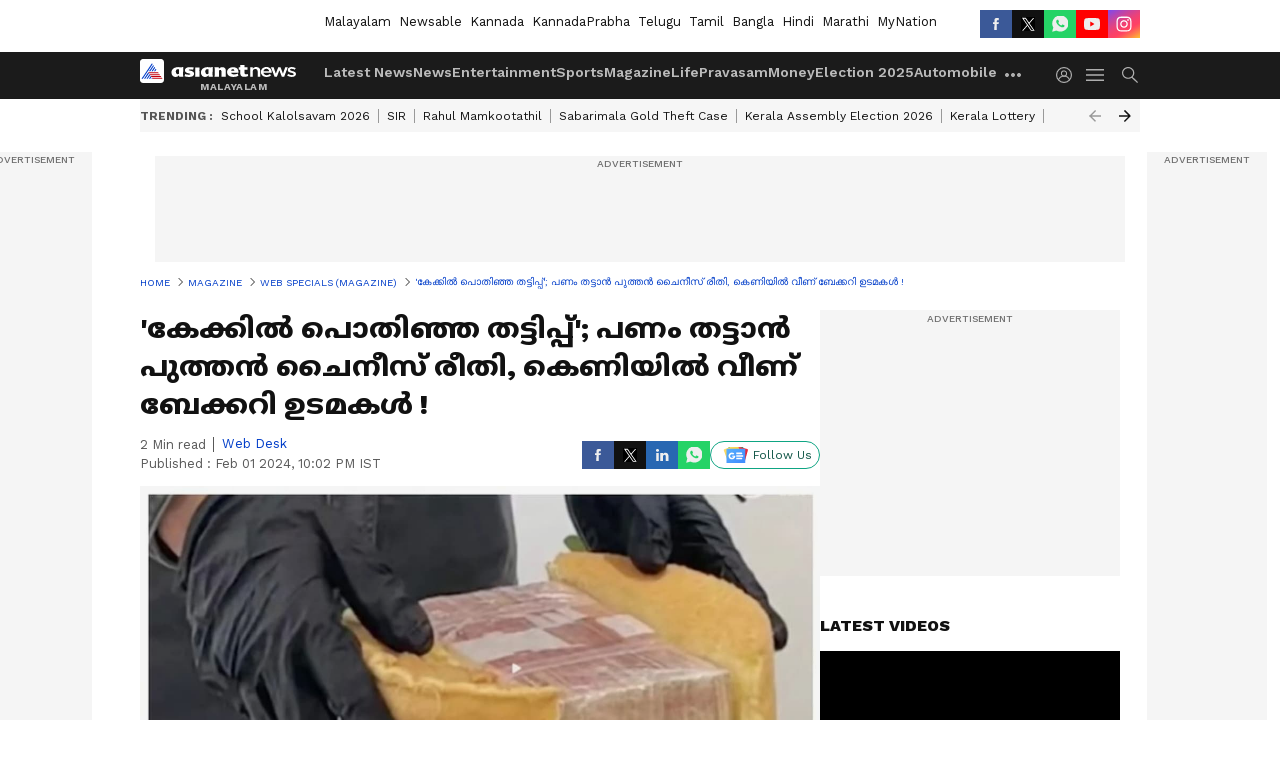

--- FILE ---
content_type: text/html; charset=utf-8
request_url: https://www.asianetnews.com/web-specials-magazine/chinese-new-money-scam-targeting-bakery-owners-bkg-s86ra2
body_size: 51181
content:
 <!doctype html><html lang="ml" build-id="1766162485000" class="articleshow"><head><meta charSet="UTF-8" /><meta name="viewport" content="width=device-width, initial-scale=1.0 "/><meta httpEquiv="X-UA-Compatible" content="IE=edge" /><link rel="preconnect" href="https://static.asianetnews.com" crossOrigin="crossorigin" /><link rel="preconnect" href="https://fonts.gstatic.com" crossOrigin="crossorigin" /><link rel="dns-prefetch" href="https://fonts.gstatic.com" /><link rel="preconnect" href="https://static1.dmcdn.net" crossOrigin="crossorigin"/><link rel="preconnect" href="https://static-gi.asianetnews.com" crossOrigin="crossorigin" /><meta property="fb:app_id" content="1982729875602880"/><link rel="shortcut icon" href="https://static-assets.asianetnews.com/images/favicon.ico" /><link rel="alternate" type="application/rss+xml" href="https://www.asianetnews.com/rss"><link rel="alternate" type="application/rss+xml" href="https://www.asianetnews.com/rss/web-specials-magazine"><title data-react-helmet="true">&#x27;കേക്കിൽ പൊതി‍ഞ്ഞ തട്ടിപ്പ്&#x27;; പണം തട്ടാന്‍ പുത്തന്‍ ചൈനീസ് രീതി, കെണിയില്‍ വീണ് ബേക്കറി ഉടമകള്‍ ! | Chinese New Money Scam Targeting Bakery Owners Bkg | Asianet News Malayalam</title><meta data-react-helmet="true" name="description" content=" New Chinese money scam targeting bakery owners | കേക്ക് കുടുംബാംഗങ്ങളുടെയും സുഹൃത്തുക്കളുടെയും മുന്നില്‍ വച്ച് തുറക്കുമ്പോള്‍ അതിനുള്ളില്‍ ഏവരെയും അത്ഭുതപ്പെടുത്തിക്കൊണ്ട് പണം ! "/><meta data-react-helmet="true" name="keywords" content="China, Chinese New money scam, New scam, WeChat, baker, bakery shop, bakery shop owner, cake, money, money inside the cake, money scam, money-hiding cake, scam, viral news, yuan, കേക്കിനുള്ളിലെ പണം, കേക്ക്, ചൈന, തട്ടിപ്പ്, പണം, പണം ഒളിപ്പിച്ച കേക്ക്, പണം തട്ടിപ്പ്, ബേക്കറി, ബേക്കറി ഉടമ, ബേക്കറി ഷോപ്പ് ഉടമ, യുവാൻ, വീചാറ്റ്, വൈറൽ വാർത്തകൾ"/><meta data-react-helmet="true" name="news_keywords" content="China, Chinese New money scam, New scam, WeChat, baker, bakery shop, bakery shop owner, cake, money, money inside the cake, money scam, money-hiding cake, scam, viral news, yuan, കേക്കിനുള്ളിലെ പണം, കേക്ക്, ചൈന, തട്ടിപ്പ്, പണം, പണം ഒളിപ്പിച്ച കേക്ക്, പണം തട്ടിപ്പ്, ബേക്കറി, ബേക്കറി ഉടമ, ബേക്കറി ഷോപ്പ് ഉടമ, യുവാൻ, വീചാറ്റ്, വൈറൽ വാർത്തകൾ"/><meta data-react-helmet="true" itemprop="name" content="&#x27;കേക്കിൽ പൊതി‍ഞ്ഞ തട്ടിപ്പ്&#x27;; പണം തട്ടാന്‍ പുത്തന്‍ ചൈനീസ് രീതി, കെണിയില്‍ വീണ് ബേക്കറി ഉടമകള്‍ !"/><meta data-react-helmet="true" itemprop="description" content=" New Chinese money scam targeting bakery owners | കേക്ക് കുടുംബാംഗങ്ങളുടെയും സുഹൃത്തുക്കളുടെയും മുന്നില്‍ വച്ച് തുറക്കുമ്പോള്‍ അതിനുള്ളില്‍ ഏവരെയും അത്ഭുതപ്പെടുത്തിക്കൊണ്ട് പണം ! "/><meta data-react-helmet="true" itemprop="image" content="https://static.asianetnews.com/images/w-1280,h-720,format-jpg,imgid-01hnjr7cnp1xjw82fnwc0hh72q,imgname-new-chinese-money-scam-money-hiding-cake-targeting.jpg"/><meta data-react-helmet="true" itemprop="url" content="https://www.asianetnews.com/web-specials-magazine/chinese-new-money-scam-targeting-bakery-owners-bkg-s86ra2"/><meta data-react-helmet="true" property="og:type" content="article"/><meta data-react-helmet="true" property="og:title" content="&#x27;കേക്കിൽ പൊതി‍ഞ്ഞ തട്ടിപ്പ്&#x27;; പണം തട്ടാന്‍ പുത്തന്‍ ചൈനീസ് രീതി, കെണിയില്‍ വീണ് ബേക്കറി ഉടമകള്‍ !"/><meta data-react-helmet="true" property="og:url" content="https://www.asianetnews.com/web-specials-magazine/chinese-new-money-scam-targeting-bakery-owners-bkg-s86ra2"/><meta data-react-helmet="true" property="og:site_name" content="Asianet News Malayalam"/><meta data-react-helmet="true" property="og:image" content="https://static.asianetnews.com/images/w-1280,h-720,format-jpg,imgid-01hnjr7cnp1xjw82fnwc0hh72q,imgname-new-chinese-money-scam-money-hiding-cake-targeting.jpg"/><meta data-react-helmet="true" property="og:image:width" content="1280"/><meta data-react-helmet="true" property="og:image:height" content="720"/><meta data-react-helmet="true" property="og:description" content="കേക്ക് കുടുംബാംഗങ്ങളുടെയും സുഹൃത്തുക്കളുടെയും മുന്നില്‍ വച്ച് തുറക്കുമ്പോള്‍ അതിനുള്ളില്‍ ഏവരെയും അത്ഭുതപ്പെടുത്തിക്കൊണ്ട് പണം !"/><meta data-react-helmet="true" property="twitter:title" content="&#x27;കേക്കിൽ പൊതി‍ഞ്ഞ തട്ടിപ്പ്&#x27;; പണം തട്ടാന്‍ പുത്തന്‍ ചൈനീസ് രീതി, കെണിയില്‍ വീണ് ബേക്കറി ഉടമകള്‍ !"/><meta data-react-helmet="true" property="twitter:description" content="കേക്ക് കുടുംബാംഗങ്ങളുടെയും സുഹൃത്തുക്കളുടെയും മുന്നില്‍ വച്ച് തുറക്കുമ്പോള്‍ അതിനുള്ളില്‍ ഏവരെയും അത്ഭുതപ്പെടുത്തിക്കൊണ്ട് പണം !"/><meta data-react-helmet="true" property="twitter:image" content="https://static.asianetnews.com/images/w-1280,h-720,format-jpg,imgid-01hnjr7cnp1xjw82fnwc0hh72q,imgname-new-chinese-money-scam-money-hiding-cake-targeting.jpg"/><meta data-react-helmet="true" property="twitter:url" content="https://www.asianetnews.com/web-specials-magazine/chinese-new-money-scam-targeting-bakery-owners-bkg-s86ra2"/><meta data-react-helmet="true" name="twitter:card" content="summary_large_image"/><meta data-react-helmet="true" name="twitter:site" content="@AsianetNewsML"/><meta data-react-helmet="true" name="twitter:creator" content="@AsianetNewsML"/><link data-react-helmet="true" rel="canonical" href="https://www.asianetnews.com/web-specials-magazine/chinese-new-money-scam-targeting-bakery-owners-bkg-s86ra2"/><link data-react-helmet="true" rel="amphtml" href="https://www.asianetnews.com/amp/web-specials-magazine/chinese-new-money-scam-targeting-bakery-owners-bkg-s86ra2"/><meta name="robots" content="index, follow, max-image-preview:large" /> <script type="application/ld+json" data-type="ampElement">{"@context":"https://schema.org","@graph":[{"@type":"NewsArticle","mainEntityOfPage":"https://www.asianetnews.com/web-specials-magazine/chinese-new-money-scam-targeting-bakery-owners-bkg-s86ra2","url":"https://www.asianetnews.com/web-specials-magazine/chinese-new-money-scam-targeting-bakery-owners-bkg-s86ra2","datePublished":"2024-02-01T22:02:26+05:30","dateModified":"2024-02-01T22:02:26+05:30","headline":"'കേക്കിൽ പൊതി‍ഞ്ഞ തട്ടിപ്പ്'; പണം തട്ടാന്‍ പുത്തന്‍ ചൈനീസ് രീതി, കെണിയില്‍ വീണ് ബേക്കറി ഉടമകള്‍ !","description":" New Chinese money scam targeting bakery owners                             |                               \nകേക്ക് കുടുംബാംഗങ്ങളുടെയും സുഹൃത്തുക്കളുടെയും മുന്നില്‍ വച്ച് തുറക്കുമ്പോള്‍ അതിനുള്ളില്‍ ഏവരെയും അത്ഭുതപ്പെടുത്തിക്കൊണ്ട് പണം ! ","articleBody":"സ മീപകാലത്തായി ചൈനയില്‍ ഏറെ ട്രന്‍റിംഗായ ഒരു സര്‍പ്രൈസിംഗ് രീതിയാണ് കേക്കില്‍ പൊതിഞ്ഞ പണം സമ്മാനിക്കുന്നത്. സുഹൃത്തുക്കളുടെയോ അടുത്ത ബന്ധുക്കളുടെയോ സ്വകാര്യ സന്തോഷ ചടങ്ങുകളില്‍ സമ്മാനിക്കപ്പെടുന്ന കേക്കുകളില്‍ പണം നിറയ്ക്കും. പിന്നീട് ഈ കേക്ക് കുടുംബാംഗങ്ങളുടെയും സുഹൃത്തുക്കളുടെയും മുന്നില്‍ വച്ച് തുറക്കുമ്പോള്‍ അതിനുള്ളില്‍ ഏവരെയും അത്ഭുതപ്പെടുത്തിക്കൊണ്ട് പണം ! ഇത്തരത്തില്‍ അപ്രതീക്ഷിതമായി കേക്ക് മുറിക്കുമ്പോള്‍ പണം ലഭിച്ച നിരവധി പേരുടെ സന്തോഷ പ്രകടനങ്ങളുടെ നിരവധി വീഡിയോകള്‍ ചൈനീസ് സാമൂഹിക മാധ്യമങ്ങളില്‍ അടുത്ത കാലത്തായി വ്യാപകമായി പങ്കുവയ്ക്കപ്പെട്ടിരുന്നു.&nbsp; വളരെ വേഗം ചൈനീസ് സമൂഹത്തില്‍ ഈ സര്‍പ്രൈസിംഗ് രീതി വ്യാപിച്ചു . മക്കള്‍ തങ്ങളുടെ മാതാപിതാക്കളുടെ ജന്മദിനങ്ങള്‍ക്കും മാതാപിതാക്കള്‍ മക്കളുടെ വിവാഹ പാര്‍ട്ടികള്‍ക്കും സുഹൃത്തുക്കള്‍ അവരുടെ കൂട്ടുകാരുടെ ജന്മദിനങ്ങള്‍ക്കും ഇങ്ങനെ പണം ഒളിപ്പിച്ച് നല്‍കി അത്ഭുതപ്പെടുത്തിക്കൊണ്ടിരുന്നു. സംഗതി വൈറലായതിന് പിന്നാലെ തട്ടിപ്പ് സംഘങ്ങളും ഇറങ്ങി.&nbsp; കഴിഞ്ഞ ദിവസം ചൈനീസ് സാമൂഹിക മാധ്യമത്തില്‍ ഒരു ബേക്കറി ഉടമയുടെ അനുഭവം ഏറെ പേരുടെ ശ്രദ്ധനേടി. കിഴക്കൻ ചൈനയിലെ ഷാൻഡോങ് പ്രവിശ്യയിലെ ലെലിംഗിൽ നിന്നുള്ള ഷാങ് എന്ന വ്യാപാരിയുടെ അനുഭവമായിരുന്നു അത്. &nbsp;അദ്ദേഹം പ്രദേശത്തെ പ്രശസ്തനായ ഒരു ബേക്കറി വ്യാപാരിയാണ്. വീചാറ്റിലൂടെ അദ്ദേഹം ബേക്കറി ഓഡറുകള്‍ &nbsp;സ്വീകരിക്കാറുണ്ട്. ഇതിന് മുമ്പും പലതവണ അദ്ദേഹം ഓർഡർ അനുസരിച്ച് പണം ഒളിപ്പിച്ച് വച്ച കേക്കുകള്‍ നിര്‍മ്മിച്ച് നല്‍കിയിരുന്നു. അതിനാല്‍ പുതുതായി വന്ന ഓർഡറിൽ അദ്ദേഹത്തിന് സംശയമൊന്നും തോന്നിയില്ല.&nbsp; വിളിച്ചയാള്‍ വിവാഹ നിശ്ചയ പാർട്ടിയിൽ വെച്ച് ഒരു സർപ്രൈസ് എന്ന നിലയിൽ സമ്മാനിക്കാന്‍ പണം ഒളിപ്പിച്ച കേക്ക് നിര്‍മ്മിക്കാന്‍ ആവശ്യപ്പെട്ടു. അയാള്‍ ആദ്യമേ തന്നെ കേക്കിന്‍റെ പണം നല്‍കി. പിന്നാലെ, കേക്കില്‍ 231032 രൂപ (20,000 ചൈനീസ് യുവാന്‍ ) വയ്ക്കാന്‍ അയാള്‍ ആവശ്യപ്പെട്ടു. പണം സുരക്ഷിതമായി പിന്‍വലിക്കാന്‍ കഴിയുമോ എന്ന് അയാള്‍ ആശങ്കപ്പെടുന്ന വീചാറ്റ് സ്ക്രീന്‍ഷോട്ടുകള്‍ ഷാങ് പിന്നീട് സാമൂഹിക മാധ്യമങ്ങളില്‍ പങ്കുവച്ചു. &nbsp;കേക്ക് ബന്ധുക്കള്‍ വന്ന് എടുത്തോളും എന്നും വിളിച്ചയാള്‍ അറിയിച്ചു. പിന്നാലെ,അയാള്‍ പണം ഷാങിന്‍റെ അക്കൌണ്ടിലേക്ക് അയച്ചു കൊടുത്തു. പണം പിന്‍വലിച്ച ഷാങ്, പണം ഒളിപ്പിച്ച കേക്ക് നിര്‍മ്മിച്ച് ബേക്കറിയില്‍ അന്വേഷിച്ചെത്തിയ ആള്‍ക്ക് കൊടുത്തയച്ചു.&nbsp; 'ഇയാള്‍ക്ക് തന്നെ...!'; 'ഹസ്ബൻഡ് ഓഫ് ദ ഇയർ' അവാർഡ് പ്രഖ്യാപിച്ച് സോഷ്യല്‍ മീഡിയ പക്ഷേ, ഇതിനിടെ ഷാങിന്‍റെ ബാങ്ക് അക്കൌണ്ട് ഫ്രീസായി. അദ്ദേഹത്തിന് തന്‍റെ അക്കൌണ്ടില്‍ നിന്ന് പണം പിന്‍വലിക്കാനോ നിക്ഷേപിക്കാനോ കഴിയാതെ വന്നു. അദ്ദേഹം ബാങ്കിനെയും പിന്നാലെ പോലീസിനെയും പരാതിയുമായി സമീപിച്ചു. അന്വേഷണത്തില്‍ ഷാങിന്‍റെ അക്കൌണ്ടിലേക്ക് എത്തിയത് അനധികൃതമായ പണമാണെന്ന് കണ്ടെത്തി. കുറ്റകരമായ പോലീസ് റെക്കോര്‍ഡുള്ള ബാങ്ക് അക്കൌണ്ടുകളുമായോ അത്തരം വ്യക്തികളുമായോ ബന്ധപ്പെടുന്ന മറ്റ് ബാങ്ക് അക്കൌണ്ടുകളെ ഓണ്‍ലൈനിലൂടെ ബ്ലോക്ക് ചെയ്യുന്ന സംവിധാനമാണ് ഷാങിന്‍റെ &nbsp;അക്കൌണ്ട് ഓണ്‍ലൈനായി പൂട്ടിച്ചത്. ഷാങിന് വന്ന കേക്ക് ഓര്‍ഡർ യഥാര്‍ത്ഥത്തില്‍ സമ്മാനിക്കാനുള്ളതല്ലായിരുന്നു. മറിച്ച് എന്തെങ്കിലും കുറ്റകൃത്യത്തില്‍ നിന്നും ലഭിച്ച ബ്ലാക്ക് മണി വൈറ്റാക്കാനുള്ള തന്ത്രമായിരുന്നു അത്.&nbsp; മുംബൈയിൽ മാത്രം സാധ്യം; 23 നില കെട്ടിടത്തിലെ 323 ചതുരശ്ര അടിയുള്ള 2 ബിഎച്ച്കെ ഫ്ലാറ്റിന്‍റെ വില ആകാശം മുട്ടും! ഷാങിന്‍റെ അനുഭവം സാമൂഹിക മാധ്യമങ്ങളിലൂടെ പങ്കുവയ്ക്കപ്പെട്ടതിന് പിന്നാലെ സമാനമായ നിരവധി അനുഭവങ്ങള്‍ പങ്കുവയ്ക്കപ്പെട്ടു. 'ഇക്കാലത്ത് ഒന്നും സുരക്ഷിതമല്ലെന്നായിരുന്നു' ഒരാളെഴുതിയത്. വ്യാപരികള്‍ ഇരകളാണെന്ന് മിക്കവരും കുറിച്ചു. വ്യാപാരിക്ക് നല്‍കിയ പണമാണ് വിളിച്ചയാള്‍ കൈമാറിയതാണെന്നും ഇതില്‍ ഏങ്ങനെ കേസ് എടുക്കുമെന്നും ചിലര്‍ സംശയം പ്രകടിപ്പിച്ചു. &nbsp;എന്തായാലും വ്യാപകമാകുന്ന പുതിയ തട്ടിപ്പിന് പുറകെയാണ് പോലീസെന്ന് റിപ്പോര്‍ട്ടുകള്‍ പറയുന്നു. കുട്ടികൾ മുതൽ മുതിർന്നവർ വരെ; 90,000 വർഷം പഴക്കമുള്ള അഞ്ച് ഹിമയുഗ മനുഷ്യരുടെ കാൽപ്പാടുകള്‍ കണ്ടെത്തി !","keywords":"China,Chinese New money scam,New scam,WeChat,baker,bakery shop,bakery shop owner,cake,money,money inside the cake,money scam,money-hiding cake,scam,viral news,yuan,കേക്കിനുള്ളിലെ പണം,കേക്ക്,ചൈന,തട്ടിപ്പ്,പണം,പണം ഒളിപ്പിച്ച കേക്ക്,പണം തട്ടിപ്പ്,ബേക്കറി,ബേക്കറി ഉടമ,ബേക്കറി ഷോപ്പ് ഉടമ,യുവാൻ,വീചാറ്റ്,വൈറൽ വാർത്തകൾ","inLanguage":"ml","author":{"@type":"Person","name":"Web Desk","url":"https://www.asianetnews.com/author/web-desk"},"publisher":{"@type":"NewsMediaOrganization","name":"Asianet News Malayalam","logo":{"@type":"ImageObject","url":"https://static-gi.asianetnews.com/images/malayalam-logo-schema.svg","width":600,"height":60}},"image":{"@type":"ImageObject","url":"https://static.asianetnews.com/images/w-1280,h-720,format-jpg,imgid-01hnjr7cnp1xjw82fnwc0hh72q,imgname-new-chinese-money-scam-money-hiding-cake-targeting.jpg","width":1280,"height":720}},{"@type":"WebPage","name":"'കേക്കിൽ പൊതി‍ഞ്ഞ തട്ടിപ്പ്'; പണം തട്ടാന്‍ പുത്തന്‍ ചൈനീസ് രീതി, കെണിയില്‍ വീണ് ബേക്കറി ഉടമകള്‍ !","description":" New Chinese money scam targeting bakery owners                             |                               \nകേക്ക് കുടുംബാംഗങ്ങളുടെയും സുഹൃത്തുക്കളുടെയും മുന്നില്‍ വച്ച് തുറക്കുമ്പോള്‍ അതിനുള്ളില്‍ ഏവരെയും അത്ഭുതപ്പെടുത്തിക്കൊണ്ട് പണം ! ","keywords":"China,Chinese New money scam,New scam,WeChat,baker,bakery shop,bakery shop owner,cake,money,money inside the cake,money scam,money-hiding cake,scam,viral news,yuan,കേക്കിനുള്ളിലെ പണം,കേക്ക്,ചൈന,തട്ടിപ്പ്,പണം,പണം ഒളിപ്പിച്ച കേക്ക്,പണം തട്ടിപ്പ്,ബേക്കറി,ബേക്കറി ഉടമ,ബേക്കറി ഷോപ്പ് ഉടമ,യുവാൻ,വീചാറ്റ്,വൈറൽ വാർത്തകൾ","url":"https://www.asianetnews.com/web-specials-magazine/chinese-new-money-scam-targeting-bakery-owners-bkg-s86ra2"}]}</script><script type="application/ld+json" data-type="ampElement">{"@context":"https://schema.org","@graph":[{"@type":"ProfilePage","mainEntity":{"@type":"Person","id":"https://www.asianetnews.com/author/web-desk","name":"Web Desk"},"hasPart":{"@type":"Article","headline":"'കേക്കിൽ പൊതി‍ഞ്ഞ തട്ടിപ്പ്'; പണം തട്ടാന്‍ പുത്തന്‍ ചൈനീസ് രീതി, കെണിയില്‍ വീണ് ബേക്കറി ഉടമകള്‍ !","url":"https://www.asianetnews.com/web-specials-magazine/chinese-new-money-scam-targeting-bakery-owners-bkg-s86ra2","image":"https://static.asianetnews.com/images/w-1280,h-720,format-jpg,imgid-01hnjr7cnp1xjw82fnwc0hh72q,imgname-new-chinese-money-scam-money-hiding-cake-targeting.jpg","datePublished":"2024-02-01T22:02:26+05:30","author":{"@type":"Person","name":"Web Desk","id":"https://www.asianetnews.com/author/web-desk"}}}]}</script> <script type="application/ld+json" data-type="ampElement">
        {"@context":"http://schema.org","@graph":[{"@type":"NewsMediaOrganization","name":"Asianet News Malayalam","url":"https://www.asianetnews.com","sameAs":["https://www.facebook.com/AsianetNews","https://www.youtube.com/channel/UCf8w5m0YsRa8MHQ5bwSGmbw","https://twitter.com/AsianetNewsML","https://www.instagram.com/asianetnews","https://whatsapp.com/channel/0029Va99KRw0lwglK4j2ZY2S","https://www.reddit.com/user/AsianetNewsML/","https://www.threads.net/@asianetnews"],"logo":{"@type":"ImageObject","url":"https://static-gi.asianetnews.com/images/malayalam-logo-schema.svg","width":600,"height":60},"address":{"@type":"PostalAddress","streetAddress":"No.36, Crescent Road, Bangalore – 560001, Karnataka","addressLocality":"Bangalore","addressRegion":"Karnataka","postalCode":"560001"},"contactPoint":{"@type":"ContactPoint","telephone":"080-30556300","contactType":"Customer Service","areaServed":"IN","availableLanguage":"English","hoursAvailable":{"@type":"OpeningHoursSpecification","opens":"00:00:01","closes":"11:59:59"}}}]}
      </script> <script type="application/ld+json" data-type="ampElement">
        {"@context":"https://schema.org","@type":"SiteNavigationElement","name":["Latest News","News","Entertainment","Sports","Magazine","Life","Pravasam","Money","Election 2025","Automobile","Technology","Gallery","Video","Webstories","Fact Check"],"url":["https://www.asianetnews.com/latest-news","https://www.asianetnews.com/news","https://www.asianetnews.com/entertainment","https://www.asianetnews.com/sports","https://www.asianetnews.com/magazine","https://www.asianetnews.com/life","https://www.asianetnews.com/pravasam","https://www.asianetnews.com/money","https://www.asianetnews.com/kerala-local-body-elections-2025","https://www.asianetnews.com/automobile","https://www.asianetnews.com/technology","https://www.asianetnews.com/photos","https://www.asianetnews.com/videos","https://www.asianetnews.com/webstories","https://www.asianetnews.com/fact-check"]}
      </script>  <script async src="https://www.googletagmanager.com/gtag/js?id=G-Q55ENNNYQ4"></script><script> window.dataLayer = window.dataLayer || []; function gtag() { dataLayer.push(arguments); }gtag('js', new Date()); gtag('config', 'G-Q55ENNNYQ4', { send_page_view: false }); </script>  <script> var _comscore = _comscore || []; _comscore.push({ c1: "2", c2: "24936138", options: { enableFirstPartyCookie: true, bypassUserConsentRequirementFor1PCookie: true } }); </script> <link rel="preload" as="image" fetchpriority="high" href="https://static.asianetnews.com/images/w-1280,h-720,imgid-01hnjr7cnp1xjw82fnwc0hh72q,imgname-new-chinese-money-scam-money-hiding-cake-targeting.jpg" /><link rel="preload" as="font" type="font/woff2" fetchpriority="high" crossOrigin="crossorigin" href="https://fonts.gstatic.com/s/notosansmalayalam/v21/sJov3K5XjsSdcnzn071rL37lpAOsUThnDZIfPdbeSNzVakglNOWE6zDg56wKn84.woff2" /><link rel="preload" as="font" type="font/woff2" fetchpriority="high" crossOrigin="crossorigin" href="https://fonts.gstatic.com/s/worksans/v18/QGYsz_wNahGAdqQ43Rh_fKDptfpA4Q.woff2" /><style>:root{--primaryfontfamily: Noto Sans Malayalam, WorkSans, Helvetica, Verdana, sans-serif; --secondaryfontfamily: Noto Sans Malayalam, WorkSans, Helvetica, Verdana, sans-serif}.hometopmainstory{gap: 20px; display:flex;}.lhsstory {width: 220px; min-width: 220px;}.midmainstory {width: calc(100% - 520px);}.rhsstory {width: 300px;} a {color: var(--primary-black); text-decoration: none; -webkit-tap-highlight-color: transparent;}.pageHeading{color: rgba(var(--primary-black-rgba), 0.7);font: normal 16px/22px var(--worksans); font-weight:600;text-transform: capitalize;}.rgtadbox{ height: 266px; background-color: rgba(var(--primary-black-rgba), 0.04);}</style><style>:root { --containerwidth: min(100%, 1160px); --smallcontainerrwidth: min(100%, 1000px); --primary-black-rgba: 17, 17, 17; --invert-1: invert(1); --darkgrey-color: #1b1b1b; --lightblack-rgba: 17, 17, 17; --hyperlink: #003dc9; --offwhite-color: #f6f6f6; --hyperlinkoverblack: #6db9ff; --primary-black: #111; --always-white-color: 255, 255, 255; --anSprite: url(https://static-gi.asianetnews.com/v1/images/AN_Sprite_V1.svg); } @font-face { font-family: 'WorkSans'; font-weight: 125 950; font-display: swap; font-stretch: 25% 151%; src: url('https://fonts.gstatic.com/s/worksans/v18/QGYsz_wNahGAdqQ43Rh_fKDptfpA4Q.woff2') format('woff2'); unicode-range: U+0000-00FF, U+0131, U+0152-0153, U+02BB-02BC, U+02C6, U+02DA, U+02DC, U+2000-206F, U+2074, U+20AC, U+2122, U+2191, U+2193, U+2212, U+2215, U+FEFF, U+FFFD; } @font-face { font-family: Noto Sans Malayalam; font-weight: 125 950; font-display: swap; font-stretch: 25% 151%; src: url('https://fonts.gstatic.com/s/notosansmalayalam/v21/sJov3K5XjsSdcnzn071rL37lpAOsUThnDZIfPdbeSNzVakglNOWE6zDg56wKn84.woff2') format('woff2'); unicode-range: U+0307, U+0323, U+0964-0965, U+0D02-0D7F, U+200C-200D, U+20B9, U+25CC; } *{box-sizing:border-box;} body, ul, li, a, button, input, figure { margin: 0; padding: 0; list-style: none; } .mrgB20{margin-bottom:10px} body { color: var(--primary-black); font-family: var(--primaryfontfamily); overflow-x: hidden; overflow-y: overlay; background-color: var(--body-bg); -webkit-font-smoothing: antialiased; -moz-osx-font-smoothing: grayscale; } img { background: var(--offwhite-color) center no-repeat; background-size: 25%; width: 100%;} body a { color: var(--primary-black); text-decoration: none; } .bodyWrapper { min-height: 850px; } .header_adbox { color: var(--white-color); padding: 10px 0; text-align: center; position: relative; display: flex; min-height:126px;} .nav:before { content: ""; transform: translateX(-50%); background-color: var(--primary-black); top: 0; width: 100vw; height: 100%; position: absolute; left: 50%; } .nav:before { background: var(--darkgrey-color); } .mynation .nav:before, .mynationhindi .nav:before { background: var(--mynation-basecolor); } .header_contads { position: relative; min-width: 728px; min-height: 90px; background-color: rgba(17, 17, 17, 0.04); margin: 0 auto; } .displayNone { display: none; } .nav { position: relative; height: 46px; } .l1navigation, .l1navigation ul { z-index: 3; display: flex; } .l1navigation ul { gap: 20px; margin-left: 14px; } .l1navigation ul li a { color: rgba(var(--always-white-color), 0.7); padding: 10px 0 14px; display: flex; white-space: nowrap;} .hamburgerMenu { margin-left: auto; height: 40px; } .logo { min-width: 170px; align-items: center; display: flex; } .logo i { height: 33px; } .logo i:before { content: ""; background: var(--anSprite) 0px 0px no-repeat; width: 120px; height: 24px; -webkit-transform: scale(1.5); transform: scale(1.5); -webkit-transform-origin: left; transform-origin: left; display: inline-block; } .mynation .logo i:before {background: url(https://static-gi.asianetnews.com/v1/images/mn/mynation_eng.gif) 0px 0px no-repeat; width: 170px; transform: none; background-size: 150px 26px;} .mynationhindi .logo i:before {background: url(https://static-gi.asianetnews.com/v1/images/mn/mynation_hindi.gif) 0px 0px no-repeat; width: 170px; transform: none; background-size: 150px 26px;} .morenav button { filter: var(--invert-1); width: 18px; height: 31px; margin: 7px 0; border: 0 none; opacity: 0.7; background: var(--anSprite) -4px -20px no-repeat; } .hamburgerMenu { cursor: pointer; background: var(--anSprite) -4px -44px no-repeat; width: 20px; min-width: 20px; height: 40px; background-color: transparent; filter: var(--invert-1); margin-left: 14px; align-self: center; border: 0 none; opacity: 0.7; } .searchicon { margin-left: 14px; width: 20px; min-width: 20px; height: 20px; display: flex; align-self: center; align-items: center; } .searchicon button { border: 0; background: var(--anSprite) -4px -84px no-repeat; width: 16px; height: 16px; filter: var(--invert-1); cursor: pointer; opacity: 0.7; } .directTVbox { background-color: rgb(241, 241, 241); padding: 24px 28px 28px; min-height: 300px; max-height: 600px; position: relative; overflow: hidden; } .directTVbox .tvsliderouter { overflow-x: hidden; padding-top: 38px; } .directTVbox .tvsliderouterinner { padding-bottom: 50px; } .directTVbox .slick-list .slick-track { white-space: nowrap; } .directTVbox .slick-list .slick-track .slick-slide { display: inline-block; } .directTVbox .slick-list .slick-track .slick-slide video { width: 100%; } .directTVbox .slick-slider {position: relative; margin: 0 -40px;} .directTVbox .slick-arrow { width: 28px; height: 28px; transition:none; background-color: var(--primary-blue); border: 0px; text-indent: -50000px; padding: 0px; cursor: pointer; position: absolute; bottom: -50px; transform: translateX(-50%); left: 55.5%;} .directTVbox .slick-arrow:before {width: 15px; height: 12px; position: absolute; left: 5px;top: 8px; content: ''; background: var(--anSprite) -4px, -170px no-repeat; filter: var(--invert-1);} .directTVbox .slick-arrow.slick-prev {transform: rotate(180deg); left: 45%;} .directTVbox .slick-arrow.slick-prev:before{content:''; background: var(--anSprite) -4px, -170px no-repeat; filter: var(--invert-1); } .sectionlistInner { display: flex; gap: 8px; } .sectionlistInner a { border: 1px solid rgba(var(--primary-black-rgba), 0.14); color: var(--primary-black); font-weight: 500; height: 24px; display: flex; align-items: center; font-size: 12px; line-height: 16px; text-transform: uppercase; padding: 0 8px; } .wrapper { max-width: var(--smallcontainerrwidth); width: var(--smallcontainerrwidth); margin: 0px auto; } .wrapper.pagename_msiteblock{max-width:100%; width:100%;} .homeTrending .slick-slider[dir="ltr"]{direction:unset;} .morearticleslider{margin: 24px 0; display: flex; position: relative; gap: 12px; align-items: center; width: 100%; overflow: hidden; } .morearticleslider .slick-track {display: flex; white-space:nowrap;} .morearticleslider .slick-slide a { text-transform: capitalize; padding: 0 8px; font-size: 12px; display: flex ; align-items: center; font-family: worksans; } .morearticleslider .slick-slide:not(:last-child) { border-right: 1px solid #999; } .morearticlesliderWrapper{height: 34px; background-color: #F6F6F6; transition: 0.3s ease-in-out; overflow: hidden;} .homeTrending { overflow: hidden; background-color: #f6f6f6; padding: 10px 0; white-space:nowrap; margin: 1px 0;} .morearticleslider span { font: 12px / 12px worksans; font-weight: 700; color: rgba(var(--primary-black-rgba), .7); text-transform: uppercase; white-space: nowrap;} .userlogin {width: 16px; min-width: 16px; height: 22px; margin-left: auto; align-self: center; align-items: center; display: flex;} .userlogin .loginbutton{width: 26px; min-width: 26px; height: 26px; background: var(--anSprite) -4px -667px no-repeat; filter: var(--invert-1); border: 0; opacity: 0.7;} .eventBanner{ margin-bottom: 12px; margin-top: 12px; overflow: hidden;} .pagename_articlelist .eventBanner{margin-top: 0px;} .mynation footer, .mynationhindi footer { padding: 10px 0 0; } .mynation footer .footertop { padding-bottom: 10px; } .mynation footer .footertop .footerlogo { height: 50px; width: 50px; } .mynation footer .footertop .footerlogo a { background: url(https://static-gi.asianetnews.com/v1/images/mn/mobile-my-nation-logo.gif) 0px 0px no-repeat; background-size: 100% 100%; height: 50px;} .mynationhindi footer .footertop { padding-bottom: 10px;} .mynationhindi footer .footertop .footerlogo { height: 50px; width: 50px; } .mynationhindi footer .footertop .footerlogo a { background: url(https://static-gi.asianetnews.com/v1/images/mn/mobile-my-nation-logo.gif) 0px 0px no-repeat; background-size: 100% 100%; height: 50px;} .mobilearticlemidad{z-index:5!important;} .l2navCont{display:flex; justify-content: space-between; margin-bottom:40px} .catedropdown{opacity:0; z-index: -1; overflow: hidden;position:absolute;} .sm-unit.svelte-xurmir + img{width:1px!important; height:1px!important;} .catename{font-size:12px;line-height: 12px;white-space: nowrap;padding-right: 7px;font-weight:bold;} .catename + span{border-left:1px solid rgba(var(--primary-black-rgba), 0.7);padding-left: 7px;} .catename a{color: var(--primary-blue);font-weight:bold;} header{ margin-bottom: 20px;} .billboard, .specialbelowheader{ margin: 0 0 12px; text-align: center; display: inline-flex; align-items: center; flex-direction: column; min-width: 728px; max-width: 970px; min-height: 106px; background-color: rgba(var(--lightblack-rgba), .04); position: relative; transform: translateX(-50%); left: 50%; overflow: hidden; max-height: 106px!important; } .billboard:before{content: "Advertisement"; width: 100%; color: rgba(var(--lightblack-rgba), .6); height: 16px; line-height: 16px; font-size: 10px; font-weight: 500; text-transform: uppercase; font-family: var(--worksans);} .rightTop { position: absolute; top:0; right: 0; } .lhssocialicons .googlenewsbtn img { background: none; width: auto; } .lhssocialicons .googlenewsbtn a { height: 28px; line-height: 28px; padding: 0 10px; font-size: 12px; border: 1px solid #0ea583; color: #0e5445; border-radius: 15px; width: 110px; margin-top: 0 !important; display: flex !important; align-items: center; justify-content: center; gap: 4px; white-space: nowrap; } .lhssocialicons .googlenewsbtn i{ width: 37px;} .lhssocialicons .googlenewsbtn i:after{ background: var(--anSprite) -270px -20px no-repeat; filter: initial; transform: scale(0.7); width: 35px; height: 24px; } .lhssocialicons .sharetxtMob { display: none;} .lhssocialicons{display: flex ; align-items: center;} .lhssocialicons ul { display: flex; list-style: none; gap: 4px; width: 100%; align-items: center; } .lhssocialicons ul li { margin-left: 0 !important; padding-left: 0 !important; } .lhssocialicons ul li i { width: 32px; height: 28px; font-size: 0; text-indent: -99999px; display: block; display: flex; align-items: center; justify-content: center; cursor: pointer; } .lhssocialicons ul li i:after { content: ""; filter: var(--invert-1); width: 16px; height: 16px; background-image: var(--anSprite); background-repeat: no-repeat; } .lhssocialicons ul li.fbicon i:after { background-position: -4px -252px; } .lhssocialicons ul li.fbicon { background-color: #3b5998; } .lhssocialicons ul li.twitter i:after { background-position: -238px -20px; filter: initial; width: 20px; height: 20px; transform: scale(0.7); } .lhssocialicons ul li.twitter { background-color: rgba(17,17,17, 1); } .lhssocialicons ul li.linkdinicon i:after { background-position: -4px -448px; } .lhssocialicons ul li.linkdinicon { background-color: #2867b2; } .lhssocialicons ul li.yticon i:after { background-position: -4px -392px; } .lhssocialicons ul li.yticon { background-color: #ff0000; } .lhssocialicons ul li.whticon i:after { background-position: -8px -422px; background-size: 435px auto; } .lhssocialicons ul li.instaicon i{ background-image: var(--anSprite); background-position: -195px -18px; filter: initial;} .lhssocialicons ul li.instaicon i:after{content: initial;} .lhssocialicons ul li.whticon { background-color: #25d366; } .lhssocialicons ul li.sharelinkicon i:after { background-position: -4px -420px; } .lhssocialicons ul li.sharelinkicon { background-color: rgba(17,17,17, .7); } .googlePreferInner{ font-weight: 500; margin-right: 175px; } .googlePreferInner a { padding: 4px 5px; border: 1px solid #8b9df6; background-color: #c0c9f5; border-radius: 5px; margin-top: 6px; font-size: 13px; gap: 5px; display: flex; align-items: center; white-space: nowrap;} .googlePreferInner img{ background: transparent; width: 20px; max-width: 20px; height: 20px;} .iplframebox { padding: 0; font-size: 0; max-width: 300px; overflow: hidden; } .iplframebox iframe { max-width: 300px; width: 100%; } .rgtadbox { background-color: rgba(var(--lightblack-rgba), 0.04); height: 266px; position: relative; overflow: hidden; width: 300px; max-width: 300px; text-align: center; margin: 0 auto 28px;} .rgtadbox:before { content: 'Advertisement'; color: rgba(var(--lightblack-rgba), 0.6); height: 16px; font-size: 10px; font-weight: 500; display: flex; align-items: center; justify-content: center; text-transform: uppercase; font-family: worksans; } .rgtadbox:hover{overflow: visible;} .Comscore{width: 0px; height: 0px; overflow: hidden; display: block;} .logo i{ position: relative;} .logo i:after { content: attr(data-lang); font: 10px / 12px var(--primaryfontfamily); color: rgba(var(--always-white-color), .7); font-weight: 700; position: absolute; font-style: normal; letter-spacing: .6px; transform: translateX(-50%); left: calc(50% + 34px); top: 22px; text-transform: uppercase;} ul.pageindexlinks { gap: 4px; display: flex; margin-bottom: 20px; } ul.pageindexlinks li { font-size: 10px; color: rgba(var(--lightblack-rgba), 0.7); text-transform: capitalize; flex: none; font-family: var(--worksans); } ul.pageindexlinks li a { display: flex; align-items: center; color: var(--hyperlink) !important; text-transform: uppercase; min-height: 16px;} ul.pageindexlinks li a:after { content: ""; margin: 0 6px; transform: rotate(45deg); width: 5px; height: 5px; border: solid rgba(var(--lightblack-rgba), .7); border-width: 1px 1px 0 0; display: inline-block; vertical-align: middle;} ul.pageindexlinks li:last-child { max-width: 60%; white-space: nowrap; overflow: hidden; text-overflow: ellipsis; display: block; padding-right: 6px;} a.br-last{pointer-events: none !important; color: var(--primary-black) !important; cursor: default;} a.br-last:after{display: none !important;} .pagename_home header{ margin-bottom: 1px;} .spacerboth{width: 1px;display: inline-block; margin: 0 3px; vertical-align: middle;} @media screen and (min-width:1441px) { .googlePreferInner{margin-right: 145px;} .googlePreferInner a{font-size: 14px;} } @media screen and (min-width:1441px) { .wrapper { max-width: var(--containerwidth); width: var(--containerwidth); } .cateouterbox .cateboxleft{width: calc(100% - 340px);padding-right: 40px;} .cateouterbox .cateboxright{margin-left: 40px;} } .langbarContainer{ position: relative; justify-content: center; max-width: 1160px; margin-bottom: 20px!important; display: flex; height: 22px; margin: 10px 0; align-items: center; } .langbarContainer .langbar{margin-right: 20px;} header .langbar{ padding:3px 0; font-size: 13px;} header .langbar a{ padding: 4px; font-weight: 400; text-transform: capitalize; } header .langbar a:hover{ background: #111; color: #fff; } .eventBanner{min-height: 130px; height: 130px;} .livetvheading { color: rgba(var(--lightblack-rgba), 0.7); }.livetvheading h1 { font-size: 16px; line-height: 24px; }.videsowboxouter { margin: 20px 0 40px; padding-bottom: 32px; border-bottom: 1px solid rgba(var(--lightblack-rgba), 0.25); }.videsowboxouter .flex {display: flex;}.videsowboxouterIn {display: flex; :global([id^="my-dailymotion-player-"]) { padding-bottom: 56.25%; } }.videoshowMobOuter{width: 680px;min-height: 382px;}.videoshowright{min-width: 300px;max-width: 300px;margin-left: 20px;}.rgtadbox{background-color: rgba(var(--lightblack-rgba), 0.04); height: 266px; position: relative; overflow: hidden; width: 300px; max-width: 300px; text-align: center; margin: 0 auto 40px;} @media screen and (min-width: 1441px) { header .langbar a{padding: 4px 8px;} .videoshowMobOuter{width: 840px;min-height: 473px;} } .dailymotionvideobox_heading { font-size: 16px; margin: 0 0 16px; text-transform: uppercase;font-weight: 800; } .middlebody{ gap: 20px; display: flex;} .articleleft { width: calc(100% - 320px);} .articleright { width: 300px;} .pagehead h1{ font-weight: 700; font-size: 28px; line-height: 38px; font-family: var(--secondaryfontfamily); color: var(--lightblack-rgba); margin: 0 0 12px; } .photoshow .pagehead h1{margin: 0 0 8px;} .minuteText{ font-size: 13px; line-height: 18px; color: rgba(var(--lightblack-rgba), 0.7); font-weight: 400; font-family: var(--worksans); } .authorText a{ color: rgba(0,61,201, 1);} .bylineSocialwrap{display: flex ; justify-content: space-between; align-items: center;} .dailymotionvideobox_container { background-color: #000; height: 170px; } .articledmouter{ height: 240px; } .middlebody .articleleft .pagehead .pagesummery{font: 16px / 28px var(--secondaryfontfamily); font-weight: 400; margin: 0 0 16px;} .hindi .middlebody .articleleft .pagehead .pagesummery,.marathi .middlebody .articleleft .pagehead .pagesummery{font: 18px / 30px var(--secondaryfontfamily);} .authorText .flex{display: flex;} .hindi .pagehead h1,.marathi .pagehead h1{ font-size: 34px; line-height: 48px; } @media screen and (min-width: 768px) and (orientation: portrait), screen and (min-width: 999px){ .minuteText span{ margin-right:7px; padding-right:7px; border-right: 1px solid rgba(var(--lightblack-rgba), 0.7); } .pagehead{ margin-bottom: 12px;} .hindi .pagehead,.marathi .pagehead{ margin-bottom: 16px;} .authorText{ font-size: 13px; line-height: 20px; color: rgba(var(--lightblack-rgba), 0.7); margin-top: -20px; font-weight: 400; @include fw-regular; font-family: var(--worksans); text-transform: capitalize; } } @media screen and (min-width:1441px){ .googlePreferInner{margin-right: 185px; margin-left:auto;} .googlePreferInner a{font-size: 14px;} .middlebody { gap: 40px; } .articleleft { width: calc(100% - 340px);} .pagehead h1{ font-size: 32px; line-height: 44px; } .hindi .pagehead h1,.marathi .pagehead h1{ font-size: 38px; line-height: 54px; } .minuteText{ font-size: 14px; line-height: 20px;} .authorText{ font-size: 14px; line-height: 20px; } .desktopSpacing {padding-left: 87px;} } ._1aAuX._3xDQ1:after,._1aAuX._3XMwo:after,._1aAuX._27gcX:after{width:100%;height:100%;display:block;transform:scale(.6);content:""}._2INVA ._1gwbr ._2fc5c,._2INVA ._1gwbr ._2fc5c:before{top:0;left:0;right:0;bottom:0}._2INVA{display:block}._2INVA a{display:flex;position:relative;align-items:center}._2INVA ._1gwbr{min-width:100px;width:100px;height:58px;position:relative;margin-right:16px}._2INVA ._1gwbr.C8SpK{min-width:80px;width:80px;height:45px}._2INVA ._1gwbr:before{display:block;content:"";width:100%;padding-top:56.25%}._2INVA ._1gwbr>._45G1R{position:absolute;top:0;left:0;right:0;bottom:0}._2INVA ._1gwbr>._45G1R img{width:100%;object-fit:cover;height:100%}._2INVA ._1gwbr ._2fc5c{position:absolute;overflow:hidden;height:100%}._2INVA ._1gwbr ._2fc5c:before{content:"";width:100%;height:100%;background-color:rgba(var(--lightblack-rgba),.04);position:absolute;z-index:1}._2INVA ._1gwbr img{width:100%;object-fit:cover;height:100%;object-position:top;transition:all .5s;-webkit-backface-visibility:hidden;backface-visibility:hidden;background-color:var(--white-color)}._2INVA ._1gwbr img.webstories{object-fit:contain}._2INVA ._1gwbr ._2QNpu{display:none}._2INVA ._1gwbr.-rkZc img{object-fit:contain}._2INVA ._1gwbr._1o-dT img{object-fit:contain;object-position:center}._2INVA figcaption{display:-webkit-box;-webkit-line-clamp:3;-webkit-box-orient:vertical;overflow:hidden;font:16px/24px var(--secondaryfontfamily);margin-top:-4px;font-variation-settings:var(--fw-medium);height:max-content;word-break:break-word}._2INVA.eCbtb a{flex-direction:column}._2INVA.eCbtb a ._1gwbr{position:relative;width:100%;margin:0;min-width:100%;height:auto}._2INVA.eCbtb a ._1gwbr:before{display:block;content:"";width:100%;padding-top:56.25%}._2INVA.eCbtb a ._1gwbr>._45G1R{position:absolute;top:0;left:0;right:0;bottom:0}._2INVA.eCbtb a ._1gwbr>._45G1R img{width:100%;object-fit:cover;height:100%}._2INVA.eCbtb:not(:first-of-type){margin:20px 0}._2INVA.eCbtb figcaption{margin-top:4px;display:-webkit-box;-webkit-line-clamp:4;-webkit-box-orient:vertical;overflow:hidden;min-height:60px;height:auto}._2INVA.SzRf_{margin:0}._2INVA.SzRf_ a{flex-direction:column}._2INVA.SzRf_ ._1gwbr{width:100%;margin:0;min-width:100%;position:relative;height:auto}._2INVA.SzRf_ ._1gwbr:before{display:block;content:"";width:100%;padding-top:56.25%}._2INVA.SzRf_ ._1gwbr>._45G1R{position:absolute;top:0;left:0;right:0;bottom:0}._2INVA.SzRf_ ._1gwbr>._45G1R img{width:100%;object-fit:cover;height:100%}._2INVA.SzRf_ figcaption{margin-top:8px}._2INVA.SzRf_:last-child{border-bottom:0;padding:0;margin:0}._2INVA.SzRf_ ._3ey7j{left:8px;bottom:8px}._2INVA.SzRf_ ._3ey7j ._3xDQ1,._2INVA.SzRf_ ._3ey7j ._3XMwo,._2INVA.SzRf_ ._3ey7j ._27gcX{transform:scale(1.3);transform-origin:left bottom}._2INVA._1eNpk ._3ey7j i.BynIN,._2INVA._1sFdh ._3ey7j i.BynIN,._2INVA._3uo42 ._3ey7j i.BynIN,._2INVA._15QVg ._3ey7j i.BynIN{height:28px;width:auto;min-width:28px;padding:0 8px;display:flex;align-items:center;justify-content:flex-end}._2INVA._1eNpk ._3ey7j i.BynIN:after,._2INVA._1eNpk ._3ey7j i.BynIN:before,._2INVA._1sFdh ._3ey7j i.BynIN:after,._2INVA._1sFdh ._3ey7j i.BynIN:before,._2INVA._3uo42 ._3ey7j i.BynIN:after,._2INVA._3uo42 ._3ey7j i.BynIN:before,._2INVA._15QVg ._3ey7j i.BynIN:after,._2INVA._15QVg ._3ey7j i.BynIN:before{top:8px;left:8px;width:12px;height:12px}._2INVA._1eNpk ._3ey7j ._3xDQ1,._2INVA._1eNpk ._3ey7j ._3XMwo,._2INVA._1eNpk ._3ey7j ._27gcX,._2INVA._1sFdh ._3ey7j ._3xDQ1,._2INVA._1sFdh ._3ey7j ._3XMwo,._2INVA._1sFdh ._3ey7j ._27gcX,._2INVA._3uo42 ._3ey7j ._3xDQ1,._2INVA._3uo42 ._3ey7j ._3XMwo,._2INVA._3uo42 ._3ey7j ._27gcX,._2INVA._15QVg ._3ey7j ._3xDQ1,._2INVA._15QVg ._3ey7j ._3XMwo,._2INVA._15QVg ._3ey7j ._27gcX{transform:scale(1.8);transform-origin:left bottom}._2INVA._1eNpk ._3ey7j ._3uDCd,._2INVA._1sFdh ._3ey7j ._3uDCd,._2INVA._3uo42 ._3ey7j ._3uDCd,._2INVA._15QVg ._3ey7j ._3uDCd{position:relative;height:28px;width:auto;min-width:28px;padding:0 8px;display:flex;align-items:center;justify-content:flex-end;display:none}._2INVA._1eNpk ._3ey7j ._3uDCd:before,._2INVA._1sFdh ._3ey7j ._3uDCd:before,._2INVA._3uo42 ._3ey7j ._3uDCd:before,._2INVA._15QVg ._3ey7j ._3uDCd:before{position:absolute;top:8px;left:8px;width:12px;height:12px}._2INVA._1eNpk ._3ey7j ._3uDCd span,._2INVA._1sFdh ._3ey7j ._3uDCd span,._2INVA._3uo42 ._3ey7j ._3uDCd span,._2INVA._15QVg ._3ey7j ._3uDCd span{display:none}._2INVA._1eNpk .Mg4FM,._2INVA._1sFdh .Mg4FM,._2INVA._3uo42 .Mg4FM,._2INVA._15QVg .Mg4FM{display:block;font-style:normal;text-align:right;color:var(--primary-blue);font-variation-settings:var(--fw-bold);font-size:14px;line-height:20px;margin-left:20px;font-family:var(--worksans)}._2INVA._1sFdh{margin-bottom:20px;padding-bottom:16px;border-bottom:1px solid rgba(var(--primary-black-rgba),.14)}._2INVA._1sFdh figcaption{margin-top:12px}._2INVA._1sFdh+div{margin:0}._2INVA._15QVg figcaption{font-size:28px;line-height:40px;font-variation-settings:var(--fw-bold);height:max-content;min-height:120px;margin-top:16px}._2INVA._15QVg ._3ey7j{left:12px;bottom:12px}._2INVA._15QVg ._3ey7j ._3xDQ1,._2INVA._15QVg ._3ey7j ._3XMwo,._2INVA._15QVg ._3ey7j ._27gcX{transform:scale(2)!important}._2INVA._1eNpk ._3ey7j{left:8px;bottom:8px}._2INVA._1eNpk ._3ey7j ._3xDQ1,._2INVA._1eNpk ._3ey7j ._3XMwo,._2INVA._1eNpk ._3ey7j ._27gcX{transform:scale(1.5)}._2INVA:hover img{transform:scale(1.2)}._3gZsz h2,._3gZsz h3,._3gZsz h4,._3gZsz h5,._3gZsz h6,._3gZsz p,._3gZsz pre{font:14px/20px var(--secondaryfontfamily);font-variation-settings:var(--fw-regular);display:-webkit-box;-webkit-line-clamp:3;-webkit-box-orient:vertical;overflow:hidden}._3gZsz h2 *,._3gZsz h3 *,._3gZsz h4 *,._3gZsz h5 *,._3gZsz h6 *,._3gZsz p *,._3gZsz pre *{width:100%!important}._3gZsz pre{white-space:break-spaces;font-family:inherit;margin:0}._3gZsz em,._3gZsz i{font-style:normal}._3ey7j{position:absolute;left:4px;bottom:4px;display:block}@keyframes MtveC{0%{-webkit-transform:scale(0);opacity:0}50%{opacity:1}to{-webkit-transform:scale(1);opacity:0}}@-webkit-keyframes MtveC{0%{-webkit-transform:scale(0);opacity:0}50%{opacity:1}to{-webkit-transform:scale(1);opacity:0}}@-moz-keyframes MtveC{0%{-webkit-transform:scale(0);opacity:0}50%{opacity:1}to{-webkit-transform:scale(1);opacity:0}}._3ey7j .BynIN{background:rgba(var(--always-white-color),1);padding:0;width:16px;height:16px;display:block}._3ey7j .BynIN:after,._3ey7j .BynIN:before{opacity:0;box-sizing:border-box;content:" ";position:absolute;top:3px;left:3px;width:10px;height:10px;border:2px solid var(--primary-blue);box-shadow:0 0 10px var(--primary-blue),inset 0 0 10px var(--primary-blue);border-radius:100px;background-clip:padding-box}._3ey7j .BynIN:before{z-index:2;animation:MtveC 2s infinite}._3ey7j .BynIN:after{z-index:1;animation:MtveC 2s 1s infinite}._3ey7j .BynIN{position:relative!important}._3ey7j>span{margin-left:20px;font-weight:700;text-transform:uppercase;font-size:14px;color:var(--primary-blue)}._1aAuX{position:absolute;left:0;bottom:0;background-color:rgba(var(--always-white-color),1);width:16px;height:16px;z-index:1;display:flex;align-items:center;justify-content:center}._1aAuX._3xDQ1:after{background-position:-4px -700px}._1aAuX._3xDQ1:after,._1aAuX._27gcX:after{background-image:url(https://static-gi.asianetnews.com/v1/images/AN_Sprite_V1.svg);background-repeat:no-repeat}._1aAuX._27gcX:after{background-position:-32px -224px}._1aAuX._3XMwo:after{background-image:url(https://static-gi.asianetnews.com/v1/images/AN_Sprite_V1.svg);background-repeat:no-repeat;background-position:-31px -196px}._1aAuX._3XMwo._3s314{width:auto;min-width:16px;transform-origin:left bottom}._1aAuX._3XMwo._3s314:after{width:15px;height:16px;order:-1}._1aAuX._3XMwo._3s314 span{font:10px/16px var(--worksans);font-style:normal;margin:0 4px 0 0;color:var(--primary-blue);font-variation-settings:var(--fw-bold);padding-top:0}._1aAuX._3uDCd{display:none}._1aAuX._3uDCd:before{content:"";width:8px;height:8px;border-radius:100%;background-clip:padding-box;background-color:var(--primary-blue)}._1vUhi{padding-right:15px;display:block;color:var(--primary-black);font:16px/24px var(--secondaryfontfamily);font-variation-settings:var(--fw-medium);position:relative;min-height:48px;transition:all .5s}._1vUhi>span{display:-webkit-box;-webkit-line-clamp:2;-webkit-box-orient:vertical;overflow:hidden;word-break:break-word}._1vUhi:hover{color:rgba(var(--primary-black-rgba),.7)}._1vUhi ._3ey7j{right:0;left:inherit;bottom:inherit;top:3px}._1vUhi ._3ey7j i{position:static}._1vUhi ._3ey7j i:after{transform:scale(.75)}._1vUhi ._3XMwo{background-color:var(--primary-blue);width:12px;height:12px;margin-top:3px}._1vUhi ._3XMwo:after{transform:scale(.45)!important;filter:var(--invert-1);background-position:-5px -198px}._2rYxA{font:12px/12px var(--worksans);font-variation-settings:var(--fw-regular);color:rgba(var(--lightblack-rgba),.7)}.nUsgY{font-size:11px;line-height:12px;font-variation-settings:var(--fw-bold);padding-right:7px;white-space:nowrap;text-transform:uppercase}.nUsgY a,.nUsgY span{color:var(--primary-blue);cursor:pointer}.nUsgY+span{border-left:1px solid rgba(var(--primary-black-rgba),.7);padding-left:7px}.DSXat{margin:14px 0 -12px}.bangla ._3gZsz h2,.bangla ._3gZsz h3,.bangla ._3gZsz h4,.bangla ._3gZsz h5,.bangla ._3gZsz h6,.bangla ._3gZsz p,.bangla ._3gZsz pre,.hindi ._3gZsz h2,.hindi ._3gZsz h3,.hindi ._3gZsz h4,.hindi ._3gZsz h5,.hindi ._3gZsz h6,.hindi ._3gZsz p,.hindi ._3gZsz pre,.marathi ._3gZsz h2,.marathi ._3gZsz h3,.marathi ._3gZsz h4,.marathi ._3gZsz h5,.marathi ._3gZsz h6,.marathi ._3gZsz p,.marathi ._3gZsz pre,.mynationhindi ._3gZsz h2,.mynationhindi ._3gZsz h3,.mynationhindi ._3gZsz h4,.mynationhindi ._3gZsz h5,.mynationhindi ._3gZsz h6,.mynationhindi ._3gZsz p,.mynationhindi ._3gZsz pre{font-size:16px;line-height:24px}.hindi ._2INVA._15QVg figcaption,.marathi ._2INVA._15QVg figcaption{line-height:38px}.malayalam ._1vUhi,.malayalam ._2INVA figcaption{font:14px/22px var(--secondaryfontfamily);font-variation-settings:var(--fw-medium)}.malayalam ._1vUhi{min-height:46px!important}@media screen and (max-width:767px),screen and (orientation:landscape)and (max-width:1000px){._2INVA a{flex-direction:row-reverse}._2INVA ._1gwbr{margin-left:16px;margin-right:0}}@media screen and (min-width:1441px){._1vUhi{padding-right:20px}.nUsgY{font-size:12px}.malayalam ._2INVA figcaption{font:16px/24px var(--secondaryfontfamily)}}.relatedarticle{margin-bottom:40px}.relatedarticle .relatedheaing{font-size:16px;line-height:24px;font-variation-settings:var(--fw-extrabold);text-transform:uppercase;margin-bottom:16px;font-family:var(--worksans)}.relatedarticle .cardspacing{margin-bottom:24px}.relatedarticle .cardspacing figcaption.bold{font-variation-settings:var(--fw-semibold)}.photoshowbox.relatedArticle-cont{margin:20px 0}.relatedArticle-cont{margin:20px 0;padding:10px;background:hsla(0,0%,85.1%,.5);position:relative}.relatedArticle-cont h2{margin-bottom:20px!important;margin-top:0!important;font:700 18px Georgia,Times New Roman,Times,serif!important;padding-bottom:12px;border-bottom:2px dotted}.relatedArticle-cont .relatedArticle-inner{counter-reset:section}.relatedArticle-cont .relatedArticle-inner .relatedarticleOuter{width:100%;display:flex}.relatedArticle-cont .relatedArticle-inner .relatedarticleOuter:before{counter-increment:section;content:counter(section);color:#c1bfbf;font:900 50px Georgia,Times New Roman,Times,serif;min-width:45px;margin-left:5px}.relatedArticle-cont .relatedArticle-inner .relatedarticleOuter .relatedarticleimg{width:77px;min-width:77px;height:auto}.relatedArticle-cont .relatedArticle-inner .relatedarticleOuter .relatedarticleimg:before{padding-top:76%}.relatedArticle-cont .relatedArticle-inner .relatedarticleOuter .relatedarticlecaption{color:rgba(var(--primary-black-rgba),1)}.articleOne p{font-variation-settings:var(--fw-semibold);line-height:22px;color:var(--blkcolor)}@media screen and (max-width:767px),screen and (orientation:landscape)and (max-width:1000px){.photoshowbox.relatedArticle-cont{margin:20px -16px}.relatedArticle-cont{border:0;padding:10px 16px;margin:0 -16px}.relatedArticle-cont h2{margin-bottom:0!important;line-height:28px;font-size:16px!important}.relatedArticle-cont .relatedArticle-inner .relatedarticleOuter:before{font-size:40px;min-width:35px}.relatedArticle-cont .relatedArticle-inner .relatedarticleOuter:not(:last-child){border-bottom:1px solid #ccc;padding-bottom:15px;margin:15px 0}.relatedArticle-cont .relatedArticle-inner .relatedarticleOuter .relatedarticlecaption{font-variation-settings:var(--fw-bold)}}@media (max-width:500px){.relatedArticle-cont .relatedArticle-inner{flex-direction:column;gap:0}}.MobgooglePreferOuter{text-decoration:none;margin:12px 0;padding:8px 0;background:linear-gradient(135deg,#4285f4,#4248e6);border-radius:8px;box-shadow:0 2px 8px rgba(66,133,244,.3);transition:all .3s ease}.MobgooglePreferOuter:hover{transform:translateY(-2px);box-shadow:0 4px 12px rgba(66,133,244,.4);text-decoration:none}.MobgooglePreferOuter .MobgooglePreferInner{gap:8px}.MobgooglePreferOuter .MobgooglePreferInner span{color:#fff;font-variation-settings:var(--fw-semibold);font-size:inherit;text-align:center;line-height:1.4;font-family:var(--secondaryfontfamily)}.MobgooglePreferOuter .MobgooglePreferInner .preferred{width:150px;height:auto;background:transparent}@media (max-width:768px){.MobgooglePreferOuter{margin:12px 0;padding:5px}.MobgooglePreferOuter .MobgooglePreferInner span{font-size:13px}}html{scroll-behavior:smooth}._1ApiI a{border:1px solid rgba(var(--primary-black-rgba),.14);border-radius:2px;background-clip:padding-box;color:var(--primary-black);font-variation-settings:var(--fw-medium);height:24px;display:flex;align-items:center;font-size:12px;line-height:16px;text-transform:uppercase;flex:none;padding:0 8px;transition:all .5s}._1ApiI a._3oxP-,._1ApiI a:hover{border:1px solid var(--primary-blue);color:var(--primary-blue)}._1ApiI._3eNii a{border:1px solid rgba(var(--always-white-color),.14);color:rgba(var(--always-white-color),.7)}._1ApiI._3eNii a._3oxP-,._1ApiI._3eNii a:hover{border:1px solid rgba(var(--always-white-color),.7)}._1ApiI._1ncme{background-color:var(--darkgrey-color)}._1ApiI._1ncme a{font:14px/16px var(--primaryfontfamily);color:rgba(var(--always-white-color),.7);font-variation-settings:var(--fw-semibold);padding:10px 8px;height:auto;border:0;position:relative}._1ApiI._1ncme a._3oxP-:after{content:"";background-color:var(--white-color);height:2px;position:absolute;bottom:0;width:100%;left:0}._1ApiI._33Yp5{padding:10px;margin:0;border-top:2px solid rgba(var(--primary-black-rgba),.14)}._2QoYP{position:relative}._2QoYP>button{padding:0;border:1px solid rgba(var(--primary-black-rgba),.14);border-radius:2px;background-clip:padding-box;width:32px;height:24px;background:var(--white-color);transition:all .3s ease-in}._2QoYP>button:before{content:"";background-image:url(https://static-gi.asianetnews.com/v1/images/AN_Sprite_V1.svg);background-repeat:no-repeat;background-position:0 -34px;background-size:400px;width:100%;height:22px;cursor:pointer;display:inline-block}._2QoYP:hover>button{border:1px solid var(--primary-blue);color:var(--primary-blue)}._2QoYP:hover>button:before{background-position:-35px -34px}._2QoYP:hover ._1ujsp{opacity:1;-ms-filter:"progid:DXImageTransform.Microsoft.Alpha(Opacity=100)";filter:alpha(opacity=100);z-index:3;overflow:visible}._2QoYP ._1ujsp{position:absolute;top:26px;right:0;background-color:rgba(var(--always-white-color),1);padding:16px;box-shadow:0 10px 30px rgba(var(--lightblack-rgba),.14);opacity:0;-ms-filter:"progid:DXImageTransform.Microsoft.Alpha(Opacity=0)";filter:alpha(opacity=0);z-index:-1;overflow:hidden}._2QoYP ._1ujsp a{white-space:nowrap}._2QoYP ._1ujsp a:not(:last-of-type){margin-bottom:8px}._2QoYP ._1ujsp a._3oxP-{border:1px solid var(--primary-blue);color:var(--primary-blue)}._2QoYP ._1ujsp._14K9q{opacity:1;-ms-filter:"progid:DXImageTransform.Microsoft.Alpha(Opacity=100)";filter:alpha(opacity=100);z-index:3}._2QoYP ._1ujsp ._1AWM6{transform:translateX(-50%);top:-40px;width:28px;height:28px;border-radius:100%;background:rgba(var(--always-white-color),1);left:50%;position:absolute;cursor:pointer;outline:none;border:none;display:none}._2QoYP ._1ujsp ._1AWM6:after,._2QoYP ._1ujsp ._1AWM6:before{position:absolute;left:5px;content:" ";height:18px;width:2px;background-color:rgba(var(--always-white-color),1);top:0}._2QoYP ._1ujsp ._1AWM6:before{transform:rotate(-45deg)}._2QoYP ._1ujsp ._1AWM6:after{transform:rotate(45deg)}._2QoYP.WHc5B button{border-color:var(--primary-black);background:transparent}._2QoYP.WHc5B ._1ujsp{background-color:rgba(var(--always-white-color),1);border:1px solid rgba(var(--always-white-color),.14);top:23px;z-index:3}._2QoYP.WHc5B:hover button{border-color:var(--primary-blue)}@media screen and (min-width:768px)and (orientation:portrait),screen and (min-width:999px){._1ApiI{margin:0 8px}._1ApiI,._1ApiI ._3kF_b{display:flex;gap:8px}._2QoYP ._1ujsp .col2{display:grid;grid-template-columns:repeat(2,1fr);gap:4px 12px}._2QoYP ._1ujsp .col3{display:grid;grid-template-columns:repeat(3,1fr);gap:4px 12px}._2QoYP ._1ujsp .col4{display:grid;grid-template-columns:repeat(4,1fr);gap:4px 12px}._2QoYP ._1ujsp .col5{display:grid;grid-template-columns:repeat(5,1fr);gap:4px 12px}}@media screen and (max-width:767px),screen and (orientation:landscape)and (max-width:1000px){._1ApiI:not(._1ncme){background-color:var(--body-bg);margin:12px -16px -10px;padding:0 0 0 16px}._1ApiI a{scroll-snap-align:start}._1ApiI._3eNii{background-color:var(--primary-black)}._1ApiI ._3kF_b{display:flex;overscroll-behavior-x:contain;scroll-snap-type:x mandatory;overflow-x:auto;gap:8px}._1ApiI ._3kF_b:after{content:"";width:1px}._2QoYP{position:absolute;right:16px;z-index:5;background:var(--white-color);padding-left:10px}._2QoYP ._1ujsp{position:fixed;width:100vw;height:100%;top:0;right:0;background:transparent;transform:translateY(130%)}._2QoYP ._1ujsp._14K9q{transform:translateX(0)}._2QoYP ._1ujsp:before{content:"";position:fixed;width:100vw;height:100vh;background:rgba(var(--primary-black-rgba),.7);top:0;left:0;z-index:7}._2QoYP ._1ujsp ._1AWM6{display:block}._2QoYP ._1ujsp ._1AWM6:after,._2QoYP ._1ujsp ._1AWM6:before{background-color:rgba(var(--lightblack-rgba),1);left:13px;top:5px}._2QoYP ._1ujsp ._28Sv-{position:fixed;bottom:0;width:100%;left:0;z-index:2}._2QoYP ._1ujsp ._28Sv- ._350Ml{background:rgba(var(--always-white-color),.95);display:grid;grid-template-columns:1fr 1fr;padding:20px;gap:12px;max-height:60vh;overflow-y:scroll;overflow-x:hidden}._2QoYP ._1ujsp ._28Sv- a{border:1px solid rgba(var(--primary-black-rgba),.14);border-radius:2px;background-clip:padding-box;background:var(--white-color);color:var(--primary-black);font-size:14px;line-height:20px;font-variation-settings:var(--fw-medium);height:40px;display:flex;align-items:center;text-transform:uppercase;padding:0 8px;transition:all .5s}._2QoYP ._1ujsp ._28Sv- a._3oxP-,._2QoYP ._1ujsp ._28Sv- a:hover{border:1px solid var(--primary-blue);color:var(--primary-blue)}}@media screen and (max-width:767px)and (max-width:767px),screen and (max-width:767px)and (orientation:landscape)and (max-width:1000px),screen and (orientation:landscape)and (max-width:1000px)and (max-width:767px),screen and (orientation:landscape)and (max-width:1000px)and (orientation:landscape)and (max-width:1000px){._2QoYP ._1ujsp ._28Sv- a{scroll-snap-align:start}}._3c1yD{background-color:#f1f1f1;padding:20px;margin:16px 0}._3c1yD ._34Eaq{display:flex;justify-content:space-between;margin-bottom:24px}._3c1yD ._34Eaq h2{font-size:24px;line-height:32px;font-variation-settings:var(--fw-bold);text-transform:uppercase;color:rgba(var(--always-white-color),1)}._3c1yD ._34Eaq h2 a{color:var(--primary-black)}._3c1yD ._34Eaq ._1xNIQ{display:flex;gap:8px}._3c1yD ._34Eaq ._1xNIQ a{border:1px solid rgba(var(--always-white-color),.2);border-radius:2px;background-clip:padding-box;color:rgba(var(--always-white-color),.7);font-variation-settings:var(--fw-medium);height:24px;display:flex;align-items:center;font-size:12px;line-height:16px;text-transform:uppercase;padding:0 8px;transition:all .5s}._3c1yD ._34Eaq ._1xNIQ a.ZwfAU,._3c1yD ._34Eaq ._1xNIQ a:hover{border:1px solid rgba(var(--always-white-color),.7)}._Yduj{color:rgba(var(--always-white-color),1);display:grid;gap:12px;grid-template-columns:1fr 1.2fr 1fr}._Yduj a{position:relative;font:16px/24px var(--secondaryfontfamily);font-variation-settings:var(--fw-bold);overflow:hidden;min-height:166px}._Yduj a:nth-child(3){grid-row:2}._Yduj a:first-child{grid-row:1/3;grid-column:2/3;font-size:20px;line-height:28px;padding-bottom:100%}._Yduj a:first-child span{margin:0 20px 12px;-webkit-line-clamp:3}._Yduj a:first-child span span{left:20px}._Yduj a span{color:rgba(var(--always-white-color),1);left:0;bottom:0;margin:0 16px 8px;text-align:center;position:absolute;z-index:2;display:-webkit-box;-webkit-line-clamp:2;-webkit-box-orient:vertical;overflow:hidden}._Yduj a img{top:0;right:0;bottom:0;object-fit:cover!important;object-position:top;transition:all .5s}._Yduj a:before,._Yduj a img{width:100%;height:100%;position:absolute;left:0}._Yduj a:before{content:"";background-color:rgba(var(--always-white-color),.08);z-index:1}._Yduj a:after{content:"";background:linear-gradient(180deg,rgba(var(--lightblack-rgba),0) 30%,rgba(var(--lightblack-rgba),.9) 90%);position:absolute;top:0;left:0;height:100%;width:100%;z-index:1}._Yduj a:hover img{transform:scale(1.1)}._Yduj a._2Yln5 img{object-fit:contain;object-position:center}.bangla ._3c1yD ._34Eaq,.hindi ._3c1yD ._34Eaq,.marathi ._3c1yD ._34Eaq,.mynationhindi ._3c1yD ._34Eaq{margin-bottom:14px}.tamil ._Yduj a{font-variation-settings:var(--fw-medium)}@media screen and (min-width:1441px){._Yduj a{min-height:196px}}._1ZOcP{background-color:#f1f1f1;padding:24px 28px 28px;min-height:300px;max-height:600px;margin:24px 0;position:relative;overflow:hidden}._1ZOcP *,._1ZOcP :after,._1ZOcP :before{transition:all .45s}._1ZOcP ._1N1dT{display:flex;justify-content:space-between}._1ZOcP ._1N1dT h2{font-size:24px;line-height:32px;font-variation-settings:var(--fw-bold);text-transform:uppercase;color:rgba(var(--always-white-color),1)}._1ZOcP ._1N1dT h2 a{color:var(--primary-black)}._1ZOcP ._2C8OC .a1vk2{transition:all .45s;padding-bottom:50px}._1ZOcP ._2C8OC .a1vk2 .slick-list{padding:0}._1ZOcP ._2C8OC .a1vk2 .slick-slide{display:inline-block;height:100%;min-height:1px}._1ZOcP ._2C8OC .a1vk2 .slick-track{height:175px;align-items:center;white-space:normal}._1ZOcP ._2C8OC .a1vk2 .slick-arrow{width:28px;height:28px;background-color:var(--primary-blue);border:0;text-indent:-50000px;padding:0;cursor:pointer;position:absolute;bottom:-50px;transform:translateX(-50%);left:55.5%}._1ZOcP ._2C8OC .a1vk2 .slick-arrow:before{width:15px;height:12px;position:absolute;left:5px;top:8px;content:"";background-image:url(https://static-gi.asianetnews.com/v1/images/AN_Sprite_V1.svg);background-repeat:no-repeat;background-position:-4px -170px;filter:var(--invert-1)}._1ZOcP ._2C8OC .a1vk2 .slick-prev{transform:rotate(180deg);left:45%}._1ZOcP ._2C8OC .a1vk2 .slick-prev:before{background-image:url(https://static-gi.asianetnews.com/v1/images/AN_Sprite_V1.svg);background-repeat:no-repeat;background-position:-4px -170px;filter:var(--invert-1)}._1ZOcP ._2C8OC .a1vk2 .slick-prev:after{content:"";background:var(--sectionbrd);width:46px;display:inline-block;height:3px;position:absolute;right:136%;transform:translateY(-50%);top:49%}._1ZOcP ._2C8OC .a1vk2 .slick-current ._1K9vb>a{opacity:1;transform:scale(1.4);pointer-events:all;overflow:hidden}._1ZOcP ._2C8OC .a1vk2 .slick-current ._1K9vb p .LLEUY{font-size:16px;line-height:20px;margin-bottom:4px;transform:scale(.8)}._1ZOcP ._2C8OC .a1vk2 .slick-current ._1K9vb p .LLEUY:before{background-image:url(https://static-gi.asianetnews.com/v1/images/AN_Sprite_V1.svg);background-repeat:no-repeat;background-position:-4px -194px;background-size:320px auto;width:16px;height:20px}._1ZOcP ._2C8OC ._1K9vb{color:rgba(var(--always-white-color),1);position:relative}._1ZOcP ._2C8OC ._1K9vb>a{margin:0 40px;display:block;transform:scale(1);background:rgba(var(--lightblack-rgba),.08)}._1ZOcP ._2C8OC ._1K9vb>a video{width:100%}._1ZOcP ._2C8OC ._1K9vb>a:before{content:"";position:absolute;width:100%;height:100%;left:0;background-color:rgba(var(--lightblack-rgba),.08);z-index:2}._1ZOcP ._2C8OC ._1K9vb p{color:rgba(var(--always-white-color),1);position:absolute;left:0;top:0;width:100%;height:101%;text-align:center;padding:0 12px 8px;display:flex;flex-direction:column;justify-content:end;z-index:3}._1ZOcP ._2C8OC ._1K9vb p span{font:14px/20px var(--secondaryfontfamily);font-variation-settings:var(--fw-bold);margin-top:2px;display:-webkit-box;-webkit-line-clamp:2;-webkit-box-orient:vertical;overflow:hidden}._1ZOcP ._2C8OC ._1K9vb p .LLEUY{border-bottom:2px solid rgba(var(--always-white-color),1);font-family:var(--worksans);padding-bottom:4px;margin-bottom:8px;align-self:center;font-style:normal;font-size:12px;line-height:12px;display:flex;font-variation-settings:var(--fw-bold)}._1ZOcP ._2C8OC ._1K9vb p .LLEUY:before{content:"";background-image:url(https://static-gi.asianetnews.com/v1/images/AN_Sprite_V1.svg);background-repeat:no-repeat;background-position:-2px -115px;background-size:190px auto;width:10px;height:10px;display:block;margin-right:4px;filter:var(--invert-1)}._1ZOcP ._2C8OC ._1K9vb ._3pzXS{display:block;position:relative}._1ZOcP ._2C8OC ._1K9vb ._3pzXS:before{display:block;content:"";width:100%;padding-top:56.25%}._1ZOcP ._2C8OC ._1K9vb ._3pzXS>.ARoUP{position:absolute;top:0;left:0;right:0;bottom:0}._1ZOcP ._2C8OC ._1K9vb ._3pzXS>.ARoUP img{width:100%;object-fit:cover;height:100%}._1ZOcP ._2C8OC ._1K9vb ._3pzXS ._32uv5{position:absolute;overflow:hidden;height:100%;top:0;left:0;right:0;bottom:0;display:flex;align-items:center}._1ZOcP ._2C8OC ._1K9vb ._3pzXS ._32uv5:before{content:"";width:100%;height:100%;position:absolute;background:rgba(var(--always-white-color),.08)}._1ZOcP ._2C8OC ._1K9vb ._3pzXS ._32uv5:after{content:"";width:100%;height:100%;position:absolute;background:linear-gradient(180deg,rgba(var(--lightblack-rgba),0) 30%,rgba(var(--lightblack-rgba),.9) 90%)}._1ZOcP ._2C8OC ._1K9vb ._3pzXS img{width:100%;object-fit:cover;height:100%;object-position:top;transition:all .5s;-webkit-backface-visibility:hidden;backface-visibility:hidden;background-color:var(--white-color)}._1ZOcP ._24_Kt{margin-top:32px}._1ZOcP ._24_Kt h2{font-size:16px;line-height:24px;margin-bottom:20px;font-variation-settings:var(--fw-bold);color:rgba(var(--always-white-color),1);text-transform:uppercase}._1ZOcP ._24_Kt ._2pNdd{display:flex;flex-wrap:nowrap}._1ZOcP ._24_Kt .tlMQp{flex:1;margin-right:24px;margin-top:0}._1ZOcP ._24_Kt ._2Egb_{color:rgba(var(--always-white-color),.7);-webkit-line-clamp:4}.telugu ._24_Kt figcaption._2Egb_{-webkit-line-clamp:3}.tamil ._2C8OC ._1K9vb p span{font-variation-settings:var(--fw-medium)}.hindi ._1ZOcP *,.hindi ._1ZOcP :after,.hindi ._1ZOcP :before,.marathi ._1ZOcP *,.marathi ._1ZOcP :after,.marathi ._1ZOcP :before{transition:all .45s}.hindi ._1ZOcP ._1N1dT,.marathi ._1ZOcP ._1N1dT{display:flex;justify-content:space-between}.hindi ._1ZOcP ._1N1dT h2,.marathi ._1ZOcP ._1N1dT h2{font-size:24px;line-height:32px;font-variation-settings:var(--fw-bold);text-transform:uppercase;color:rgba(var(--always-white-color),1)}.hindi ._1ZOcP ._1N1dT h2 a,.marathi ._1ZOcP ._1N1dT h2 a{color:var(--primary-black)}.hindi ._1ZOcP ._2C8OC ._1K9vb p span,.marathi ._1ZOcP ._2C8OC ._1K9vb p span{line-height:22px}._3JX2Q .slick-slide{width:392px!important}@media screen and (min-width:1441px){._1ZOcP ._1N1dT{margin-bottom:24px}._1ZOcP ._2C8OC .a1vk2 .slick-track{height:215px}._1ZOcP ._2C8OC .a1vk2 .slick-prev:after{width:60px}.hindi ._1ZOcP ._1N1dT,.marathi ._1ZOcP ._1N1dT{margin-bottom:24px}}ul._2GfbM{display:flex;gap:4px}.mynationhindi ul._2GfbM li a,.mynation ul._2GfbM li a{color:var(--mynation-basecolor)}@media screen and (min-width:768px)and (orientation:portrait),screen and (min-width:999px){ul._2GfbM{margin-bottom:20px}}@media screen and (max-width:767px),screen and (orientation:landscape)and (max-width:1000px){ul._2GfbM{flex-wrap:wrap;margin-bottom:-4px;margin-top:0}ul._2GfbM li._2oYwk a:after{display:block}ul._1gBGR li:not(:first-of-type){display:none}}.tamil .faL0M>span{display:-webkit-box;-webkit-line-clamp:3;-webkit-box-orient:vertical;overflow:hidden;min-height:60px}.english .faL0M,.english a._2ZIld,.english a.gV2Qx,.english figcaption._2ZIld,.tamil .faL0M,.tamil .gV2Qx,.tamil a._2ZIld,.tamil figcaption._2ZIld{font-size:14px;line-height:20px;font-variation-settings:var(--fw-medium)}.hindi figcaption.AQbG1,.kannada ._2vwN7 figcaption.AQbG1,.marathi figcaption.AQbG1{font-size:32px;line-height:42px}.hindi figcaption.AQbG1{font-size:30px;line-height:38px}.english ._1a1uf a:not(:first-of-type),.kannada ._1a1uf a:not(:first-of-type),.telugu ._1a1uf a:not(:first-of-type){font-size:14px;line-height:20px}._3zvjK figcaption._iPMg{-webkit-line-clamp:4;min-height:80px}._3R64w{position:relative;margin-bottom:24px!important}._3R64w:after{content:"";width:100%;height:1px;background-color:rgba(var(--primary-black-rgba),.14);display:block;bottom:-16px;position:absolute;left:0}._2QIN4>span{-webkit-line-clamp:2}._3djJX>span{-webkit-line-clamp:3!important;min-height:64px}.U9eAc{-webkit-line-clamp:4}._3PeRc{max-height:80px}._2vwN7 figcaption._3TBa4{font-variation-settings:var(--fw-semibold);font-size:20px;line-height:28px;-webkit-line-clamp:4}._2vwN7 .K3Br2{font-variation-settings:var(--fw-semibold);padding-top:4px}._2vwN7 .K3Br2>span{-webkit-line-clamp:3;min-height:72px}a.gV2Qx{margin-top:6px}a.gV2Qx:first-of-type{margin-top:0}a.gV2Qx:not(:last-of-type){padding-bottom:12px;border-bottom:1px solid rgba(var(--primary-black-rgba),.14)}a.gV2Qx>span{-webkit-line-clamp:3;min-height:72px}.english figcaption.-n1gB{font-size:20px;line-height:28px;font-variation-settings:var(--fw-bold);height:84px}.english figcaption.AQbG1{line-height:39px;-webkit-line-clamp:4}.english figcaption._3TBa4{font-variation-settings:var(--fw-bold);font-size:18px;line-height:26px}.english a._2ZIld>span{min-height:40px}.english a.gV2Qx>span{min-height:60px}.english ._1a1uf a:not(:first-of-type)>span{-webkit-line-clamp:2}.english.a-VAu figcaption._iPMg,.english.Q3fZi figcaption._iPMg{-webkit-line-clamp:4;min-height:80px}.tamil figcaption.-n1gB{font-size:20px;line-height:28px;font-variation-settings:var(--fw-medium);height:84px}.tamil figcaption.AQbG1{font-variation-settings:var(--fw-medium);line-height:39px;-webkit-line-clamp:4;min-height:156px}.tamil .gV2Qx>span{min-height:60px}.tamil a._2ZIld>span{min-height:60px;-webkit-line-clamp:3}.tamil ._1a1uf a:not(:first-of-type){font-variation-settings:var(--fw-semibold)}.tamil ._2vwN7 .K3Br2,.tamil ._2vwN7 figcaption._3TBa4{font-variation-settings:var(--fw-medium)}.malayalam .UNJnU figcaption{font:14px/22px var(--secondaryfontfamily)}.malayalam figcaption.-n1gB{font-size:22px;line-height:32px;font-variation-settings:var(--fw-semibold);height:96px}.malayalam figcaption._3TBa4{font-variation-settings:var(--fw-medium);font-size:14px;line-height:22px;-webkit-line-clamp:5}.malayalam figcaption.AQbG1{font-size:18px;line-height:31px;min-height:124px;font-variation-settings:var(--fw-bold);-webkit-line-clamp:4}.malayalam .K3Br2{font-size:14px;line-height:22px}.malayalam .K3Br2>span{min-height:78px;font-variation-settings:var(--fw-medium);-webkit-line-clamp:5}.malayalam._3zvjK figcaption.vdRSW{display:-webkit-box;-webkit-line-clamp:3;-webkit-box-orient:vertical;overflow:hidden}.malayalam a.gV2Qx>span{min-height:68px}.hindi figcaption.-n1gB,.hindi figcaption._3TBa4{font-size:21px;line-height:32px;font-variation-settings:var(--fw-semibold);min-height:96px;padding-top:2px;max-height:128px}.hindi figcaption.AQbG1{padding-top:2px;min-height:122px}.hindi figcaption.AQbG1.eHLiP{max-height:130px;height:130px}.hindi .K3Br2{font-size:18px;line-height:28px}.hindi .K3Br2>span{min-height:84px;-webkit-line-clamp:5}.hindi figcaption.-n1gB,.hindi figcaption._3TBa4,.marathi figcaption.-n1gB,.marathi figcaption._3TBa4{font-size:21px;line-height:32px;font-variation-settings:var(--fw-semibold);min-height:96px;padding-top:2px;max-height:128px}.hindi figcaption.AQbG1,.marathi figcaption.AQbG1{padding-top:2px;min-height:122px}.hindi figcaption.AQbG1.eHLiP,.marathi figcaption.AQbG1.eHLiP{max-height:153px;min-height:153px;height:153px;-webkit-line-clamp:4}.hindi .K3Br2,.marathi .K3Br2{font-size:18px;line-height:28px}.hindi .K3Br2>span,.marathi .K3Br2>span{min-height:84px}.telugu figcaption.-n1gB,.telugu figcaption._3TBa4{font-size:24px;line-height:32px;font-variation-settings:var(--fw-semibold);min-height:96px}.telugu figcaption.AQbG1{line-height:42px}.telugu ._2vwN7 figcaption.AQbG1{font-variation-settings:var(--fw-extrabold);min-height:80px;-webkit-line-clamp:3}.telugu .K3Br2{font-size:20px;line-height:28px}.telugu .K3Br2>span{min-height:84px}.telugu ._1a1uf a:not(:first-of-type)>span{-webkit-line-clamp:2}.kannada figcaption.-n1gB,.kannada figcaption._3TBa4{font-size:22px;line-height:34px;font-variation-settings:var(--fw-semibold);min-height:105px}.kannada figcaption._1Ss50{line-height:42px}.kannada ._2vwN7 figcaption.AQbG1{-webkit-line-clamp:4}.kannada .gV2Qx{margin-top:20px}.kannada .gV2Qx:not(:last-of-type){padding-bottom:18px}.kannada .gV2Qx>span{min-height:72px}.kannada .K3Br2{font-size:20px;line-height:32px}.kannada .K3Br2>span{min-height:96px}.kannada ._1a1uf a:not(:first-of-type)>span{-webkit-line-clamp:2}.bangla figcaption.-n1gB{line-height:30px;height:88px}.bangla figcaption.-n1gB,.bangla figcaption._3TBa4{font-size:22px;font-variation-settings:var(--fw-bold)}.bangla figcaption._3TBa4{line-height:32px}.bangla figcaption._1Ss50{line-height:42px}.bangla .herocard figcaption.AQbG1{font-size:30px;line-height:44px;font-variation-settings:var(--fw-bold);-webkit-line-clamp:4}.bangla a.gV2Qx>span{min-height:66px}.bangla .K3Br2{font-size:18px;line-height:24px}.bangla ._1a1uf a:not(:first-of-type){font-variation-settings:var(--fw-semibold)}.english a.gV2Qx:not(:last-of-type),.hindi a.gV2Qx:not(:last-of-type),.mynationhindi a.gV2Qx:not(:last-of-type){padding-bottom:6px}.bangla .K3Br2>span{-webkit-line-clamp:5}.mynation a.gV2Qx,.mynationhindi a.gV2Qx{margin-top:14px}.mynation a.gV2Qx:not(:last-of-type),.mynationhindi a.gV2Qx:not(:last-of-type){padding-bottom:14px}@media screen and (min-width:1025px)and (max-width:1440px){.english ._1Cw5K>a:last-of-type,.malayalam ._1Cw5K>a:last-of-type,.mynation ._1Cw5K>a:last-of-type,.mynationhindi ._1Cw5K>a:last-of-type,.tamil ._1Cw5K>a:last-of-type,.telugu ._1Cw5K>a:last-of-type{display:none}.english ._1Cw5K>a:nth-last-child(2),.malayalam ._1Cw5K>a:nth-last-child(2),.mynation ._1Cw5K>a:nth-last-child(2),.mynationhindi ._1Cw5K>a:nth-last-child(2),.tamil ._1Cw5K>a:nth-last-child(2),.telugu ._1Cw5K>a:nth-last-child(2){border:none;padding-bottom:0}.english .E_WvO>div:last-of-type,.malayalam .E_WvO>div:last-of-type,.mynation .E_WvO>div:last-of-type,.mynationhindi .E_WvO>div:last-of-type,.tamil .E_WvO>div:last-of-type,.telugu .E_WvO>div:last-of-type{display:none}}@media screen and (min-width:1441px){.hindi figcaption.AQbG1,.kannada ._2vwN7 figcaption.AQbG1,.marathi figcaption.AQbG1{line-height:43px}.malayalam .UNJnU figcaption{font:16px/24px var(--secondaryfontfamily)}.malayalam figcaption._3TBa4{font-size:20px;line-height:28px;-webkit-line-clamp:4;max-height:115px}.malayalam .K3Br2>span{-webkit-line-clamp:4}.malayalam .K3Br2{font-size:18px;line-height:28px}.malayalam .K3Br2>span{min-height:84px}.hindi .K3Br2>span{-webkit-line-clamp:3}.telugu ._2vwN7 figcaption.AQbG1{min-height:110px}.kannada ._2vwN7 figcaption.AQbG1{-webkit-line-clamp:3}.bangla .K3Br2>span{-webkit-line-clamp:4}}@media screen and (min-width:1025px){.kannada ._2vwN7 figcaption.AQbG1.eHLiP{line-height:39px}}.kannada ._2Xlqm figcaption,.malayalam ._2Xlqm figcaption._2XZmc,.telugu ._2Xlqm figcaption{font-size:14px;line-height:20px}._1CcKY{margin-bottom:40px;min-height:476px}._1CcKY .yAaf3{font-size:16px;line-height:24px;font-variation-settings:var(--fw-extrabold);text-transform:uppercase;margin-bottom:16px;font-family:var(--worksans)}._1CcKY ._2Xlqm{margin-bottom:24px}._1CcKY ._2Xlqm figcaption._2XZmc,.hindi ._2Xlqm figcaption{font-variation-settings:var(--fw-semibold)}.dailymotionvideobox{margin:0;position:relative}.dailymotionvideobox .videoaspectratio{position:relative;overflow:hidden;padding-bottom:56.25%}.dailymotionvideobox iframe{width:100%;height:100%;position:absolute;inset:0;display:block}.livetvbox .dailymotionvideobox_container{height:140px}@media screen and (max-width:767px),screen and (orientation:landscape)and (max-width:1000px){.dailymotionvideobox{margin:0 0 20px}.dailymotionvideobox .dailymotionvideobox_heading{font-size:14px!important;margin:0 0 6px}}.DidyouknowOuter{display:flex;background-color:#0035d0;padding:8px 8px 8px 0;position:relative;margin:20px 0;width:97%;z-index:1}.DidyouknowOuter:before{content:"";background-color:#d9d9d9;width:55%;position:absolute;left:37%;bottom:0;top:0}.DidyouknowOuter .left_section{background-color:#0035d0;color:#ffea06;padding:12px;text-align:center;min-width:130px}.DidyouknowOuter .left_section .did_you_know{font-size:20px;font-variation-settings:var(--fw-extrabold);line-height:24px}.DidyouknowOuter .left_section .quesMark{font-size:45px;font-variation-settings:var(--fw-semibold);margin-top:10px}.DidyouknowOuter .right_section{padding:12px;background-color:rgba(var(--always-white-color),1);z-index:1;width:calc(100% - 130px)}.DidyouknowOuter .right_section .title{font-size:18px;font-variation-settings:var(--fw-semibold);margin-bottom:5px}.DidyouknowOuter .right_section .didyouknow_text{font-size:16px;line-height:22px}.DidyouknowOuter.WorldsNumber{align-items:center}.DidyouknowOuter.WorldsNumber:before{content:normal}.DidyouknowOuter.WorldsNumber .did_you_know{color:rgba(var(--always-white-color),1);font-size:20px}.DidyouknowOuter.WorldsNumber .mobleft_section .did_you_know{text-align:center;color:rgba(var(--always-white-color),1)}@media screen and (min-width:1441px){.DidyouknowOuter{width:100%}.DidyouknowOuter:before{width:65%;left:29%}.DidyouknowOuter .left_section{min-width:180px}.DidyouknowOuter .right_section{width:calc(100% - 180px)}}@media screen and (max-width:767px),screen and (orientation:landscape)and (max-width:1000px){.DidyouknowOuter{flex-direction:column;padding:5px 20px;margin:10px 0;width:100%}.DidyouknowOuter:before{width:100%;height:70%;left:0;bottom:0;top:auto}.DidyouknowOuter .left_section{display:none}.DidyouknowOuter .right_section{width:100%;padding:5px 10px}.DidyouknowOuter .right_section .title{font-size:18px;margin-bottom:5px}.DidyouknowOuter .right_section .didyouknow_text{font-size:16px;line-height:22px}.DidyouknowOuter.WorldsNumber{padding:5px}.DidyouknowOuter.WorldsNumber .left_section{display:block;padding:0;margin-bottom:5px}.mobleft_section{background-color:#0035d0;color:#ffea06;padding:10 0;text-align:left;min-width:180px}.mobleft_section .did_you_know{font-size:20px;font-variation-settings:var(--fw-extrabold);margin-bottom:5px}}.bg-color-default{background-color:#07f;color:#fff}.bg-color-1{background-color:#ff5733;color:#fff}.bg-color-2{background-color:#33c1ff;color:#000}.bg-color-3{background-color:#ffc300;color:#000}.bg-color-4{background-color:#8e44ad;color:#fff}.bg-color-5{background-color:#27ae60;color:#fff}.bg-color-6{background-color:#e67e22;color:#fff}.bg-color-7{background-color:#34495e;color:#fff}._1bnFt{border-top:1px solid #a1a1a1;padding:16px 0;margin:16px 0 0}.authorUpper_wrapper{align-items:center}.authorTitle{font-variation-settings:var(--fw-medium);color:var(--blkcolor);font-size:14px;line-height:20px;position:relative}.authorTitle span{display:-webkit-box;-webkit-line-clamp:2;-webkit-box-orient:vertical;height:40px;overflow:hidden;font-variation-settings:var(--fw-medium);color:rgba(var(--lightblack-rgba),.6)}.authorTitle a,.authorTitle strong{font-variation-settings:var(--fw-bold);position:absolute;right:0;bottom:0;background:rgba(var(--always-white-color),1);padding:0 0 0 10px}.authorDetail{align-items:center}.authorImgbox{min-width:58px;width:58px;height:58px;position:relative;border-radius:100%;overflow:hidden}.authorImgbox:before{content:"";background-color:rgba(var(--lightblack-rgba),.04);position:absolute}.authorImgbox:before,.authorImgbox img{width:100%;height:100%}.authorImgbox .authorInitials{width:58px;height:58px;border-radius:50%;background-clip:padding-box;font-size:20px;font-variation-settings:var(--fw-bold);text-transform:uppercase}.authorName{line-height:22px}.authorName h3{font-size:10px;white-space:nowrap;color:#4f4f4f;font-variation-settings:var(--fw-regular)}.authorDisplayName{white-space:nowrap;color:var(--blkcolor);font:700 14px Georgia,Times New Roman,Times,serif;margin-bottom:8px}.authorHeading{font-size:16px;margin-bottom:12px;white-space:nowrap;color:#4f4f4f;font-variation-settings:var(--fw-bold);text-transform:uppercase}@media screen and (max-width:767px),screen and (orientation:landscape)and (max-width:1000px){._1bnFt{margin:16px 0;border-bottom:1px solid #a1a1a1}.authorUpper_wrapper{align-items:center}.authorTitle a,.authorTitle strong{padding:0 0 0 15px}.authorDetail{align-items:flex-start!important;gap:10px!important}}.FtoYA{margin-left:auto;display:flex;align-items:center;gap:10px}._2gnfF,.eJB5r{min-width:230px;width:230px;border-radius:5px;background-clip:padding-box;display:flex;flex-direction:column;justify-content:center;z-index:2;margin-right:7px}._2gnfF span,.eJB5r span{font-variation-settings:var(--fw-medium);font-size:12px;line-height:14px;margin-bottom:4px;text-align:center;display:block}._2gnfF a,.eJB5r a{display:flex;flex-direction:column}._2gnfF>div,.eJB5r>div{padding:0;text-align:center}._2gnfF img,.eJB5r img{height:auto;width:auto;margin:0}._2gnfF:not(.eJB5r) img,.eJB5r:not(.eJB5r) img{width:90%}._2gnfF:not(.eJB5r)>div,.eJB5r:not(.eJB5r)>div{margin-top:8px}.eJB5r{margin-right:8px}.eJB5r span{font-variation-settings:var(--fw-semibold)}._52_ZK{padding:0;font-size:0;max-width:300px;overflow:hidden}._52_ZK iframe{max-width:300px;width:100%}._17rUx{margin-bottom:20px;display:flex}._17rUx ._3rxQa{margin-left:auto;display:flex;align-items:center}._17rUx ._3rxQa h5{color:rgba(var(--always-white-color),1);font-size:12px;font-family:var(--worksans);font-variation-settings:var(--fw-medium);text-shadow:1px 1px var(--blkcolor)}._17rUx ._3rxQa h5 span{font-size:13px;font-variation-settings:var(--fw-semibold)}@media screen and (max-width:767px),screen and (orientation:landscape)and (max-width:1000px){.FtoYA{gap:4px;flex-direction:column;width:140px;height:100px;justify-content:center}._2gnfF,.eJB5r{min-width:100%;width:100%;margin:0}._2gnfF span,.eJB5r span{font-size:11px;line-height:13px}._2gnfF img,.eJB5r img{width:90%}._52_ZK,._52_ZK iframe{max-width:100%}._1vDnP{margin-bottom:16px}._17rUx{background:url(/images/mwebiplbg.webp) no-repeat 0 0/100% 100%;height:60px}._17rUx ._3rxQa h5{font-size:10px}._17rUx ._3rxQa h5 span{font-size:12px}._17rUx ._3rxQa>div{width:84px;min-width:84px;height:50px;margin-left:8px}}@media screen and (min-width:768px)and (orientation:portrait),screen and (min-width:999px){._1vDnP:after{content:"";background:var(--sectionbrd);margin:40px 0 32px;display:none;height:5px;filter:var(--invert)}._1vDnP._1_2ZK:after{display:none}._17rUx{padding:12px 12px 12px 0;background:url(/images/ipl-bannerbg.webp) no-repeat 0 0/100% 100%;height:100px}._17rUx ._3rxQa>div{margin-left:12px;width:120px;min-width:120px;height:56px}}._2qxrf ._2G3U9,._2qxrf ._2G3U9:before{top:0;left:0;right:0;bottom:0}.bangla ._2aZq5 ._11q1i .ZZbzq,.bangla ._2aZq5 .sK0Tx ._2O2m1>div,.bangla ._2aZq5 .sK0Tx ._2O2m1>div>*,.bangla ._2aZq5 .sK0Tx ._2O2m1>p,.bangla ._2aZq5 .sK0Tx ._2O2m1>p>*,.hindi ._2aZq5 ._11q1i .ZZbzq,.hindi ._2aZq5 .sK0Tx ._2O2m1>div>*,.hindi ._2aZq5 .sK0Tx ._2O2m1>p>*,.kannada ._2aZq5 ._11q1i .ZZbzq,.malayalam ._2aZq5 ._11q1i .ZZbzq,.marathi ._2aZq5 ._11q1i .ZZbzq,.marathi ._2aZq5 .sK0Tx ._2O2m1>div>*,.marathi ._2aZq5 .sK0Tx ._2O2m1>p>*,.mynationhindi ._2aZq5 ._11q1i .ZZbzq,.mynationhindi ._2aZq5 .sK0Tx ._2O2m1>div>*,.mynationhindi ._2aZq5 .sK0Tx ._2O2m1>p>*,.telugu ._2aZq5 ._11q1i .ZZbzq{font-size:16px;line-height:24px}.bangla ._2qxrf,.hindi ._2qxrf,.marathi ._2qxrf,.mynationhindi ._2qxrf{font-size:14px;line-height:20px}._19erw{display:none}._3x_6T{gap:20px}._2WMyR{width:calc(100% - 320px)}._2aZq5{gap:20px;width:100%}._2aZq5 ._1nd13{width:100%;max-width:680px}._2aZq5 .sK0Tx{font-variation-settings:var(--fw-regular);color:var(--primary-black);flex:1}._2aZq5 .sK0Tx>*{font:16px/28px var(--secondaryfontfamily);font-variation-settings:var(--fw-regular);word-break:break-word}._2aZq5 .sK0Tx>* a,._2aZq5 .sK0Tx>* b,._2aZq5 .sK0Tx>* strong{font-variation-settings:var(--fw-bold)}._2aZq5 .sK0Tx>* a{color:var(--primary-blue)}._2aZq5 .sK0Tx>* p{line-height:28px}._2aZq5 .sK0Tx>* p:not(:first-of-type){margin:16px 0 0}._2aZq5 .sK0Tx>* p br{content:"";display:block;margin:12px 0}._2aZq5 .sK0Tx>* p br+br{margin:0}._2aZq5 .sK0Tx>* h2,._2aZq5 .sK0Tx>* h3,._2aZq5 .sK0Tx>* h4{font-size:20px;margin:16px 0 -10px;font-variation-settings:var(--fw-bold)}._2aZq5 .sK0Tx>* h2:first-of-type{margin:16px 0 0}._2aZq5 .sK0Tx>* ul{margin:24px 0 24px 16px}._2aZq5 .sK0Tx>* ul li{list-style:disc;line-height:28px}._2aZq5 .sK0Tx>* ul li:not(:last-of-type){margin-bottom:12px}._2aZq5 .sK0Tx>* ol{margin:24px 0 24px 16px}._2aZq5 .sK0Tx>* ol li{list-style:decimal;line-height:28px}._2aZq5 .sK0Tx>* ol li:not(:last-of-type){margin-bottom:12px}._2aZq5 .sK0Tx>* img{width:100%;height:100%;-webkit-backface-visibility:hidden;backface-visibility:hidden;background-color:var(--offwhite-color);display:block}._2aZq5 .sK0Tx table{width:100%;padding:0;margin:24px 0;word-break:break-word;border-collapse:collapse;border:0}._2aZq5 .sK0Tx table>*{font-family:var(--primaryfontfamily)}._2aZq5 .sK0Tx table thead tr{background-color:rgba(var(--lightblack-rgba),1)!important;color:var(--white-color);font-variation-settings:var(--fw-bold)}._2aZq5 .sK0Tx table thead tr th{font-size:16px;line-height:24px;padding:12px 12px 8px;border:1px solid rgba(var(--always-white-color),.4);border-left:0;text-align:left;vertical-align:top}._2aZq5 .sK0Tx table thead tr th:first-of-type{min-width:50px}._2aZq5 .sK0Tx table tbody tr:nth-child(2n){background-color:var(--offwhite-color)}._2aZq5 .sK0Tx table tbody tr td{padding:12px;min-height:46px;font-family:var(--primaryfontfamily);font-size:14px;line-height:20px;border:1px solid rgba(var(--primary-black-rgba),.14);border-left:0;vertical-align:top}._2aZq5 .sK0Tx table tbody tr td:first-child{font-weight:700}._2aZq5 .sK0Tx table tbody tr td:last-child{border-right:0}._2aZq5 .sK0Tx iframe{margin:0 auto;display:block;min-width:400px;max-width:100%}._2aZq5 .sK0Tx video{width:100%}._2aZq5 .sK0Tx ._2O2m1{font-family:var(--worksans);padding:16px 0;margin:0 0 12px}._2aZq5 .sK0Tx ._2O2m1:after,._2aZq5 .sK0Tx ._2O2m1:before{content:"";background:var(--sectionbrd);filter:var(--invert);left:0;position:absolute;width:100%;height:3px}._2aZq5 .sK0Tx ._2O2m1:before{top:0}._2aZq5 .sK0Tx ._2O2m1:after{bottom:0}._2aZq5 .sK0Tx ._2O2m1 div,._2aZq5 .sK0Tx ._2O2m1 h3{text-transform:uppercase;font-variation-settings:var(--fw-bold);font-size:16px;line-height:24px;font-family:var(--primaryfontfamily);margin:0 0 8px;display:none}._2aZq5 .sK0Tx ._2O2m1>h2,._2aZq5 .sK0Tx ._2O2m1>p{font:14px/20px var(--secondaryfontfamily);color:rgba(var(--lightblack-rgba),.7);font-variation-settings:var(--fw-regular);margin:0}._2aZq5 .sK0Tx ._2O2m1>h2>*,._2aZq5 .sK0Tx ._2O2m1>p>*{font:14px/20px var(--secondaryfontfamily);margin:0}._2aZq5 .sK0Tx ._2O2m1>h2 em,._2aZq5 .sK0Tx ._2O2m1>h2 strong,._2aZq5 .sK0Tx ._2O2m1>p em,._2aZq5 .sK0Tx ._2O2m1>p strong{font-style:normal;font-variation-settings:var(--fw-regular)}._2aZq5 .sK0Tx ._2O2m1>h2 ul,._2aZq5 .sK0Tx ._2O2m1>p ul{margin-left:16px}._2aZq5 .sK0Tx ._2O2m1>h2 ul li:not(:last-of-type),._2aZq5 .sK0Tx ._2O2m1>p ul li:not(:last-of-type){margin-bottom:16px}._2aZq5 .sK0Tx .instagram-media,._2aZq5 .sK0Tx .twitter-tweet{margin:24px auto!important}._2aZq5 .sK0Tx input{outline:none;border:0}._2aZq5 .sK0Tx h2+.simpleblockquote,._2aZq5 .sK0Tx h3+.simpleblockquote,._2aZq5 .sK0Tx h4+.simpleblockquote{margin-top:28px}._2aZq5 .sK0Tx .simpleblockquote{border-left:2px solid var(--primary-blue);padding:15px 15px 15px 20px;background-color:rgba(var(--lightblack-rgba),.02)}._2aZq5 .sK0Tx .simpleblockquote blockquote{margin:0;font-style:italic}._2aZq5 .sK0Tx .simpleblockquote blockquote p{display:inline}._2aZq5 .sK0Tx .simpleblockquote blockquote:first-letter{font-size:180%}._2aZq5 ._11q1i{width:160px;min-width:160px}._2aZq5 ._11q1i .Gcyfg{position:-webkit-sticky;position:sticky;top:60px}._2aZq5 ._11q1i ._1ou7i span{display:none}._2aZq5 ._11q1i .ZZbzq{font:14px/20px var(--secondaryfontfamily);font-variation-settings:var(--fw-bold);display:-webkit-box;-webkit-line-clamp:4;-webkit-box-orient:vertical;overflow:hidden;opacity:0;transition:all 1s;height:0}._2aZq5 ._11q1i .showlhsheading{opacity:1;margin-bottom:12px;height:auto}._2aZq5 ._11q1i .twitter-tweet{margin:0 auto}.XEH_C{height:2px;background-color:rgba(var(--primary-black-rgba),.14);width:100%;margin:0 0 32px}.XEH_C ._2UJA1{background-color:var(--primary-blue);height:2px;width:0;transition:all 1s}.C2Lf3{margin-bottom:24px}.UHDQg ._1VALr .mainauthorImgbox{width:40px;float:left;height:40px;border-radius:100%;margin-right:10px;border:1px solid #c5bebe;overflow:hidden;background:url(https://static-gi.asianetnews.com/v1/images/authorbg.svg) no-repeat 50%/100% 100%}.UHDQg ._1VALr .mainauthorImgbox img{width:100%;height:100%}._3xFdu{font-size:13px;line-height:18px;color:rgba(var(--lightblack-rgba),.7);font-variation-settings:var(--fw-regular);font-family:var(--worksans)}._3xFdu>span{margin-right:7px;padding-right:7px;border-right:1px solid rgba(var(--lightblack-rgba),.7)}.uzr33{width:300px}.uzr33 .-baF-{position:sticky;top:60px}.uzr33 ._3TQIr{background-color:rgba(var(--lightblack-rgba),.04);height:266px;position:relative;overflow:hidden;text-align:center;min-height:266px;height:auto;margin-bottom:40px}.uzr33 ._3TQIr:before{content:"Advertisement";color:rgba(var(--lightblack-rgba),.6);height:16px;font-size:10px;font-weight:500;display:flex;align-items:center;justify-content:center;text-transform:uppercase;font-family:var(--worksans)}.uzr33 ._3TQIr:hover{overflow:visible}._2eoit{font-variation-settings:var(--fw-bold);margin:40px 0;position:relative;display:flex;align-items:center;justify-content:center;height:16px}._2eoit span{background-color:var(--body-bg);padding:0 18px;position:relative;z-index:2;font-size:20px;line-height:16px;text-transform:uppercase;font-family:var(--worksans)}._2eoit:after{background:var(--sectionbrd);content:"";width:100%;height:100%;position:absolute;left:50%;transform:translateX(-50%);top:50%;height:3px;z-index:1;filter:var(--invert)}._1jcWn{padding:12px 0;background-image:url(/images/loader.svg);background-repeat:no-repeat;background-position:50% 0;height:100px;display:flex;align-items:center;justify-content:center}._3tMVA{margin:40px 0;position:relative}._3tMVA,._3tMVA span{height:28px;display:flex}._3tMVA span{font:10px/12px var(--primaryfontfamily);font-variation-settings:var(--fw-bold);margin-right:12px;align-items:center;color:rgba(var(--primary-black-rgba),.7);text-transform:uppercase;min-width:129px}._3tMVA ul{display:flex;white-space:nowrap;overflow-x:scroll;overflow-y:hidden;gap:8px}._3tMVA ul li a{background-color:rgba(var(--primary-black-rgba),.07);height:28px;padding:0 8px;font-size:12px;display:flex;font-variation-settings:var(--fw-medium);color:var(--primary-black);align-items:center}._3ABDP{margin:40px 0}._3ABDP>div{margin:0 auto}._2qxrf{font-size:12px;line-height:16px;font-variation-settings:var(--fw-regular);margin:0}._2qxrf .aSCQm{position:relative;margin-bottom:12px}._2qxrf .aSCQm:before{display:block;content:"";width:100%;padding-top:56.25%}._2qxrf .aSCQm>._2ajmr{position:absolute;top:0;left:0;right:0;bottom:0}._2qxrf .aSCQm>._2ajmr img{width:100%;object-fit:cover;height:100%}._2qxrf ._2G3U9:before{content:"";width:100%;height:100%;background-color:rgba(var(--lightblack-rgba),.04);position:absolute}._2qxrf img{width:100%;object-fit:cover;height:100%;object-position:top;-webkit-backface-visibility:hidden;backface-visibility:hidden;background-color:var(--white-color);display:block}._2qxrf figcaption{margin:0 0 8px;color:rgba(var(--primary-black-rgba),1)}._2qxrf ._7AEvs{color:rgba(var(--primary-black-rgba),.9)}._2qxrf ._2l3TK,._2qxrf .AQ2q3{background-color:var(--white-color);font-style:normal;padding:8px 12px;display:flex;align-items:center;position:absolute;left:12px;bottom:12px}._2qxrf .AQ2q3{color:var(--primary-blue);font-size:16px;line-height:20px}._2qxrf .AQ2q3:before{content:"";background-image:url(https://static-gi.asianetnews.com/v1/images/AN_Sprite_V1.svg);background-repeat:no-repeat;background-position:-54px -318px;background-size:520px auto;width:22px;height:28px}._2qxrf .AQ2q3 span{margin-left:4px;font-variation-settings:var(--fw-bold)}._2qxrf ._2l3TK:before{content:"";background-image:url(https://static-gi.asianetnews.com/v1/images/AN_Sprite_V1.svg);background-repeat:no-repeat;background-position:-50px -350px;background-size:500px auto;width:25px;height:26px}._2qxrf ._1WaDb img{object-fit:contain;object-position:top}._3HaVK{display:block}._1IFxO .loader{background-color:rgba(var(--always-white-color),1);filter:var(--invert-1);height:165px;background-position:50% 50%}.RGGmK{position:absolute;background:url(https://static-gi.asianetnews.com/v1/images/factcheck_stamp.svg);bottom:15px;left:15px;background-color:#fff;border-radius:100%}.RGGmK.aK18N{background-position:-14px 1px;width:218px;height:218px}.RGGmK.xdYyH{background-position:1px -216px;width:250px;height:237px}.RGGmK._3bSTF{background-position:-13px -451px;width:221px;height:218px}.bangla .UHDQg h1{font-variation-settings:var(--fw-extrabold);font-size:30px;line-height:40px}.bangla ._2aZq5 .sK0Tx>*{line-height:30px;font-variation-settings:var(--fw-medium);font-size:18px}.bangla ._2aZq5 .sK0Tx ._2O2m1 h2,.bangla ._2aZq5 .sK0Tx ._2O2m1 h3{font-variation-settings:var(--fw-extrabold);font-size:18px;line-height:26px}.bangla ._2aZq5 .sK0Tx ._2O2m1>div,.bangla ._2aZq5 .sK0Tx ._2O2m1>div>*,.bangla ._2aZq5 .sK0Tx ._2O2m1>p,.bangla ._2aZq5 .sK0Tx ._2O2m1>p>*{font-variation-settings:var(--fw-medium)}.bangla ._2aZq5 ._11q1i .ZZbzq{font-variation-settings:var(--fw-bold)}.bangla ._1Yy5- h3{font-size:20px;line-height:28px}.malayalam .UHDQg h1{font-variation-settings:var(--fw-extrabold);font-size:28px;line-height:38px}.malayalam ._2aZq5 .sK0Tx>*{line-height:30px}.malayalam ._2aZq5 .sK0Tx ._2O2m1>div,.malayalam ._2aZq5 .sK0Tx ._2O2m1>div>*,.malayalam ._2aZq5 .sK0Tx ._2O2m1>p,.malayalam ._2aZq5 .sK0Tx ._2O2m1>p>*{line-height:22px}.malayalam ._2aZq5 ._11q1i .ZZbzq{font-variation-settings:var(--fw-bold)}.malayalam ._2qxrf{line-height:20px}.malayalam ._2qxrf figcaption{margin:0 0 2px}.malayalam .nextperpetualhide figcaption{font-variation-settings:var(--fw-semibold)}.tamil .UHDQg h1{font-variation-settings:var(--fw-extrabold);font-size:28px;line-height:42px}.tamil ._2aZq5 .sK0Tx>*{line-height:30px}.tamil ._2aZq5 .sK0Tx ._2O2m1 h2,.tamil ._2aZq5 .sK0Tx ._2O2m1 h3{font-size:16px;line-height:24px}.tamil ._2aZq5 .sK0Tx ._2O2m1>div,.tamil ._2aZq5 .sK0Tx ._2O2m1>div>*,.tamil ._2aZq5 .sK0Tx ._2O2m1>p,.tamil ._2aZq5 .sK0Tx ._2O2m1>p>*{line-height:24px}.tamil ._2qxrf{line-height:20px}.tamil ._1Yy5- h3{font-size:16px;line-height:24px}.kannada .UHDQg h1{font-size:30px;line-height:42px}.kannada ._2aZq5 .sK0Tx>*{line-height:30px}.kannada ._2aZq5 .sK0Tx ._2O2m1 h2,.kannada ._2aZq5 .sK0Tx ._2O2m1 h3{font-variation-settings:var(--fw-extrabold);font-size:18px;line-height:26px}.kannada ._2aZq5 .sK0Tx ._2O2m1>div,.kannada ._2aZq5 .sK0Tx ._2O2m1>div>*,.kannada ._2aZq5 .sK0Tx ._2O2m1>p,.kannada ._2aZq5 .sK0Tx ._2O2m1>p>*{line-height:24px}.kannada ._2aZq5 .sK0Tx ._2O2m1>div ul li:not(:last-of-type),.kannada ._2aZq5 .sK0Tx ._2O2m1>p ul li:not(:last-of-type){margin-bottom:8px}.kannada ._2aZq5 ._11q1i .ZZbzq{font-variation-settings:var(--fw-bold)}.kannada ._2qxrf{line-height:20px}.kannada ._1Yy5- h3{font-size:18px;line-height:26px}.hindi .UHDQg,.marathi .UHDQg,.mynationhindi .UHDQg{margin-bottom:16px}.hindi .UHDQg h1,.marathi .UHDQg h1,.mynationhindi .UHDQg h1{font-size:34px;line-height:48px}.hindi .UHDQg h3,.marathi .UHDQg h3,.mynationhindi .UHDQg h3{margin:0}.hindi ._2aZq5 .sK0Tx>*,.marathi ._2aZq5 .sK0Tx>*,.mynationhindi ._2aZq5 .sK0Tx>*{line-height:30px;font-variation-settings:var(--fw-medium);font-size:18px}.hindi ._2aZq5 .sK0Tx ._2O2m1 h2,.hindi ._2aZq5 .sK0Tx ._2O2m1 h3,.marathi ._2aZq5 .sK0Tx ._2O2m1 h2,.marathi ._2aZq5 .sK0Tx ._2O2m1 h3,.mynationhindi ._2aZq5 .sK0Tx ._2O2m1 h2,.mynationhindi ._2aZq5 .sK0Tx ._2O2m1 h3{font-size:16px;line-height:24px;font-variation-settings:var(--fw-medium);margin:0}.hindi ._2aZq5 .sK0Tx ._2O2m1>div,.hindi ._2aZq5 .sK0Tx ._2O2m1>p,.marathi ._2aZq5 .sK0Tx ._2O2m1>div,.marathi ._2aZq5 .sK0Tx ._2O2m1>p,.mynationhindi ._2aZq5 .sK0Tx ._2O2m1>div,.mynationhindi ._2aZq5 .sK0Tx ._2O2m1>p{font-size:18px;line-height:24px;font-variation-settings:var(--fw-bold)}.hindi ._2aZq5 .sK0Tx ._2O2m1>div>*,.hindi ._2aZq5 .sK0Tx ._2O2m1>p>*,.marathi ._2aZq5 .sK0Tx ._2O2m1>div>*,.marathi ._2aZq5 .sK0Tx ._2O2m1>p>*,.mynationhindi ._2aZq5 .sK0Tx ._2O2m1>div>*,.mynationhindi ._2aZq5 .sK0Tx ._2O2m1>p>*{font-variation-settings:var(--fw-medium)}.hindi ._1Yy5- h3,.marathi ._1Yy5- h3,.mynationhindi ._1Yy5- h3{font-size:18px}.telugu .UHDQg h1{font-size:32px;line-height:44px;font-variation-settings:var(--fw-extrabold)}.telugu ._2aZq5 .sK0Tx>*{line-height:30px}.telugu ._2aZq5 .sK0Tx ._2O2m1 h2,.telugu ._2aZq5 .sK0Tx ._2O2m1 h3{font-size:20px}.telugu ._2aZq5 .sK0Tx ._2O2m1>div,.telugu ._2aZq5 .sK0Tx ._2O2m1>div>*,.telugu ._2aZq5 .sK0Tx ._2O2m1>p,.telugu ._2aZq5 .sK0Tx ._2O2m1>p>*{line-height:22px}.telugu ._2qxrf{line-height:20px}.telugu ._1Yy5- h3{font-size:20px;line-height:28px}._3Y-_r{position:relative;height:850px;margin:0;padding:0}._3Y-_r,._3Y-_r iframe{width:100%;overflow:hidden}._3Y-_r iframe{position:absolute;top:0;left:0;height:100%;border:none}.Oio4I{background:rgba(0,0,0,.05);font-size:18px;padding:10px;line-height:26px;margin-top:20px;margin-bottom:-16px}.Oio4I a{text-decoration:underline;font-variation-settings:var(--fw-semibold)}.Oio4I a strong{font-weight:600}.Oio4I a i{font-style:normal}.Oio4I a:hover{text-decoration:none}@media screen and (min-width:1441px){._3x_6T{gap:40px}._2WMyR{width:calc(100% - 340px)}._2aZq5{gap:40px}._2aZq5 ._1nd13{max-width:820px}._3xFdu{font-size:14px;line-height:20px}.bangla .UHDQg h1{font-size:34px;line-height:48px}.malayalam .UHDQg h1{font-size:32px;line-height:44px}.tamil .UHDQg h1{line-height:50px;font-size:32px}.kannada .UHDQg h1{font-size:34px;line-height:48px}.hindi .UHDQg h1,.marathi .UHDQg h1,.mynationhindi .UHDQg h1{font-size:38px;line-height:54px}.telugu .UHDQg h1{font-size:36px;line-height:52px}}@media screen and (min-width:768px)and (max-width:1024px){._3x_6T{margin-top:14px}._2aZq5,._3x_6T{gap:20px}}@media screen and (min-width:768px)and (max-width:1023px)and (orientation:portrait){._2WMyR{width:100%}.uzr33{display:none}}@media screen and (min-width:768px)and (orientation:portrait),screen and (min-width:999px){.desktopSpacing{padding-left:82px;line-height:20px}}@media screen and (min-width:768px)and (orientation:portrait)and (min-width:1441px),screen and (min-width:999px)and (min-width:1441px){.desktopSpacing{padding-left:87px}}footer{padding:0;position:relative;margin-top:12px;color:var(--primary-black);border-top:4px solid var(--primary-black)}footer *{z-index:1}footer .zeDHm>div>span{color:var(--primary-black);margin-right:5px}footer ._32oOc{font-size:11px;line-height:14px;position:relative;min-height:20px}footer ._2k6i5{display:none}footer ._2Bd-Y{display:block;padding:10px 0 0;border-bottom:1px solid rgba(var(--always-white-color),.14);grid-template-columns:auto auto auto auto auto auto;position:relative}footer ._2Bd-Y .zeDHm{display:none}footer ._2Bd-Y ul>li{font-size:12px;line-height:14px;font-variation-settings:var(--fw-bold);text-transform:uppercase}footer ._2Bd-Y ul>li>a{color:var(--primary-black)!important;text-transform:capitalize;font-variation-settings:var(--fw-regular);position:relative}footer ._2Bd-Y ul>li>a:hover{color:rgba(var(--lightblack-rgba),.8)}footer ._2Bd-Y ul>li>a>span{margin-right:5px}footer ._3fKwt{display:flex;justify-content:space-between;align-items:center;padding-bottom:20px}footer ._3JxQ9{height:30px;width:155px}footer ._3JxQ9 a{background:url(https://static-gi.asianetnews.com/v1/images/asianetlogofooter.svg) 0 0 no-repeat;background-size:100% 100%;font-size:0;height:24px;display:block}.hindi footer ._2Bd-Y ul li a:before,.marathi footer ._2Bd-Y ul li a:before,.mynationhindi footer ._2Bd-Y ul li a:before{top:5px}.E-6uL{background:#1b1b1b;color:#fff;padding:10px;margin-top:2px;margin-bottom:10px}.E-6uL ._2ypN7:not(:last-of-type){margin-bottom:10px;border-bottom:1px dotted hsla(0,0%,100%,.5);padding-bottom:6px}.E-6uL ._2ypN7 ._1xnfN{font-size:15px;font-weight:600;border-left:3px solid #fff;padding:0 0 0 6px;text-transform:uppercase;margin-bottom:5px;color:#fff}.E-6uL ._2ypN7 ._1Bi-9{display:flex;flex-wrap:wrap;line-height:22px}.E-6uL ._2ypN7 ._1Bi-9 a{font-size:12px;font-weight:400;color:#fff;position:relative}.E-6uL ._2ypN7 ._1Bi-9 a:hover{color:hsla(0,0%,100%,.7)}.E-6uL ._2ypN7 ._1Bi-9 a:not(:last-of-type):after{content:"";width:1px;height:10px;background:#fff;display:inline-block;vertical-align:middle;margin:0 5px;right:0;top:0}@media screen and (max-width:767px),screen and (orientation:landscape)and (max-width:1000px){footer{padding:0 0 50px;margin:28px 0 0;z-index:1}footer ._32oOc{text-align:left;padding:8px 15px}footer ._2Bd-Y{grid-template-columns:auto;padding:20px 16px 12px}footer ._2Bd-Y .zeDHm{display:block;margin:10px 0 0;order:4}footer ._2Bd-Y .zeDHm>div>span{font-size:10px}footer ._2Bd-Y .zeDHm>div{flex-direction:column;align-items:flex-start}footer ._2Bd-Y .zeDHm>div ul{margin:8px 0 0;gap:0}footer ._2Bd-Y .zeDHm>div ul li{margin:0 12px 0 0;width:32px!important;height:28px}footer ._2Bd-Y .zeDHm>div ul li a{padding:0}footer ._2Bd-Y .zeDHm>div ul li a:before{content:inherit}footer ._2Bd-Y ul{margin-bottom:16px;display:flex;flex-wrap:wrap}footer ._2Bd-Y ul>li{margin-bottom:4px;width:50%}footer ._2Bd-Y ul>li>a{padding:0 0 10px 12px}footer ._2Bd-Y ul>li>a:before{content:"";width:4px;height:4px;background-color:rgba(var(--lightblack-rgba),.8);border-radius:100%;background-clip:padding-box;position:absolute;left:0;top:5px}footer ._2Bd-Y ._30YpW ul{margin:0}footer ._2Bd-Y ._30YpW ul li{width:50%}footer ._2Bd-Y ._30YpW ul li a{max-width:96%;overflow:hidden;text-overflow:ellipsis;white-space:nowrap;display:block}footer ._2Bd-Y :not(._30YpW) ul li:first-of-type{width:100%;font-size:10px}}@media screen and (min-width:1025px){footer ._32oOc{height:36px;display:flex;align-items:center;justify-content:center}footer ._2Bd-Y ul>li{margin-bottom:8px}footer ._2Bd-Y ul>li:not(:last-of-type){border-right:1px solid var(--primary-black);padding-right:4px}}@media screen and (min-width:768px)and (orientation:portrait),screen and (min-width:999px){footer ._2Bd-Y{border-top:1px solid rgba(var(--lightblack-rgba),.14)}footer ._2Bd-Y ul{display:flex;justify-content:center;gap:6px}}@media screen and (min-width:768px)and (max-width:1023px)and (orientation:portrait){footer ._2Bd-Y{grid-template-columns:auto auto auto auto}}._93vCn{width:100%;min-height:150vh;display:flex;flex-direction:column}._26lEb{font:32px/44px var(--secondaryfontfamily);font-variation-settings:var(--fw-bold)}._3LAAa{flex:1;width:100%;position:relative;background:#f9f9f9}._26hOO{position:absolute;top:0;left:0;width:100%;height:100%;border:none}@media screen and (min-width:768px)and (orientation:portrait),screen and (min-width:999px){._26lEb{margin-bottom:32px}}@media screen and (max-width:767px),screen and (orientation:landscape)and (max-width:1000px){._26lEb{font-size:22px;line-height:34px;margin-bottom:16px}ul._2m54Z{margin:22px 0 8px}ul._2m54Z li{color:var(--hyperlink);text-transform:uppercase}}._3R4hh ._1Bh0M:after,.p30v2>ul>li ._39Nvu a:before{width:3px;height:3px;display:inline-block;border:solid rgba(var(--always-white-color),1);border-width:1px 1px 0 0;transition:all .2s ease-in}.p30v2{display:flex;height:46px}.p30v2>ul{gap:10px;display:flex}.p30v2>ul>li{font-size:14px;font-variation-settings:var(--fw-semibold);line-height:20px;text-transform:capitalize;position:relative;white-space:nowrap}.p30v2>ul>li>a{color:rgba(var(--always-white-color),.7);text-decoration:none;height:46px;display:flex;position:relative}.p30v2>ul>li>a:after{content:"";background-color:rgba(var(--always-white-color),1);height:3px;position:absolute;bottom:0;width:0;left:50%}.p30v2>ul>li._1WsZv{display:flex;align-items:center}.p30v2>ul>li._1WsZv>a{background:var(--primary-blue);padding:0 10px;align-items:center;justify-content:center;display:inline-flex}.p30v2>ul>li._3aS5G{display:flex;align-items:center;position:relative}.p30v2>ul>li._3aS5G>a{background:var(--primary-blue);padding:0 10px!important;align-items:center;justify-content:center;display:inline-flex;height:30px;border-radius:7px;background-clip:padding-box}.p30v2>ul>li._3aS5G>a:after{content:inherit}.p30v2>ul>li._3aS5G:before{content:"";background:url(https://static-assets.asianetnews.com/images/newtag-flagnew.png) no-repeat 0 0/100% 100%;display:block;width:42px;height:31px;position:absolute;top:-10px;right:-30px;bottom:inherit;z-index:1}.p30v2>ul>li._1wWpi a,.p30v2>ul>li:hover a{color:rgba(var(--always-white-color),1)}.p30v2>ul>li._1wWpi a:after,.p30v2>ul>li:hover a:after{width:100%;transform:translateX(-50%)}.p30v2>ul>li._2c2cz{padding:0 8px;height:46px}.p30v2>ul>li._2c2cz ._39Nvu{display:none}.p30v2>ul>li._2c2cz:hover ._39Nvu{display:grid;min-width:200px;right:-10px;left:inherit;z-index:3}.p30v2>ul>li ._39Nvu{position:absolute;background-color:var(--darkgrey-color);left:-16px;display:grid;grid-template-columns:minmax(215px,1fr);padding:0 16px;z-index:3;top:45px}.p30v2>ul>li ._39Nvu.col2{grid-template-columns:repeat(2,1fr);gap:4px 32px}.p30v2>ul>li ._39Nvu.col3{grid-template-columns:repeat(3,1fr);gap:4px 32px}.p30v2>ul>li ._39Nvu.col4{grid-template-columns:repeat(4,1fr);gap:4px 32px}.p30v2>ul>li ._39Nvu.col5{grid-template-columns:repeat(5,1fr);gap:4px 32px}.p30v2>ul>li ._39Nvu a{display:block;color:rgba(var(--always-white-color),.7);padding:8px 0;font:14px/20px var(--primaryfontfamily);font-variation-settings:var(--fw-semibold);text-transform:capitalize;white-space:nowrap}.p30v2>ul>li ._39Nvu a:hover{color:rgba(var(--always-white-color),.6)}.p30v2>ul>li ._39Nvu a:before{content:"";transform:rotate(45deg) translateY(-3px);margin-right:12px}.p30v2>ul>li ._39Nvu a:last-of-type{margin-bottom:8px}.p30v2 .Dwln0{display:flex;align-items:center;justify-content:center}._31c0K._3m5bk{position:absolute;top:0}.JZOLS ._3a2QZ{cursor:pointer}.JZOLS ._3a2QZ._1lTTM{opacity:1;-ms-filter:"progid:DXImageTransform.Microsoft.Alpha(Opacity=100)";filter:alpha(opacity=100);filter:invert(0);background:none}.JZOLS ._3a2QZ._1lTTM img{background:none;width:16px;height:16px;border-radius:100%;background-clip:padding-box}._1bZ1a{align-items:center;height:46px;overflow:hidden}._1bZ1a,._1PVGM{display:flex}._23JYv{position:relative;z-index:2}._23JYv:before{content:"Advertisement";color:rgba(var(--primary-black-rgba),.6);height:16px;font-size:10px;font-variation-settings:var(--fw-medium);display:flex;align-items:center;justify-content:center;text-transform:uppercase;font-family:var(--worksans)}._23JYv>div{min-height:90px}.JfYd5{height:46px;position:relative;background-color:var(--darkgrey-color)}.JfYd5:before{content:"";width:100vw;height:100%;position:absolute;left:50%;transform:translateX(-50%);top:0;border-bottom:1px solid rgba(var(--lightblack-rgba),.14)}._1xQTR{height:46px}.header-sticky{position:fixed;top:0;z-index:3;width:var(--smallcontainerrwidth);background:inherit}.header-sticky:before{content:"";width:100vw;height:100%;position:absolute;left:50%;transform:translateX(-50%);background-color:var(--lightblack-color);top:0;background:inherit;border-bottom:1px solid rgba(var(--lightblack-rgba),.14)}.hide-lightbox{opacity:0;right:-400px;pointer-events:none;z-index:-1;height:0}._3R4hh{margin-top:16px;position:relative;display:inline-block;transition:all .8s ease-in}._3R4hh ._1Bh0M{margin:0;color:rgba(var(--always-white-color),.7);padding:8px 16px 8px 8px;font:12px/16px var(--primaryfontfamily);font-variation-settings:var(--fw-regular);text-transform:capitalize;border:1px solid rgba(var(--always-white-color),.7);display:inline-block;width:180px;cursor:pointer}._3R4hh ._1Bh0M:after{content:"";transform:rotate(135deg) translate(-3px);top:15px;right:15px;position:absolute}._3R4hh ._1MAJZ{position:absolute;border-width:medium;border:1px solid rgba(var(--always-white-color),.7);border-top:0 solid rgba(var(--always-white-color),.7);width:180px;background:rgba(var(--lightblack-rgba),1);margin-top:-1px;z-index:1;opacity:0;transition:all .3s ease-in}._3R4hh ._1MAJZ>a{color:rgba(var(--always-white-color),.7);padding:8px;font:10px/16px var(--primaryfontfamily);display:block}._3R4hh ._1MAJZ>a:not(:last-of-type){border-bottom:1px solid rgba(var(--always-white-color),.08)}._3R4hh ._1MAJZ>a span{font-size:12px;font-variation-settings:var(--fw-semibold);text-transform:uppercase}._3R4hh._2TDFM ._1MAJZ{opacity:1}._3R4hh._2TDFM ._1Bh0M:after{transform:rotate(-45deg) translateY(3px)}.bangla .p30v2 ul li a{padding-top:10px}.bangla .p30v2 ul li._3aS5G>a{padding-top:0}.bangla .p30v2 ul li._3aS5G:after{left:11px}.bangla .p30v2 ul li._1WsZv a{padding-top:0}.bangla .p30v2 ul li,.hindi .p30v2 ul li,.mynationhindi .p30v2 ul li{line-height:26px;font-size:16px}.bangla .p30v2 ul li ._39Nvu a,.hindi .p30v2 ul li ._39Nvu a,.mynationhindi .p30v2 ul li ._39Nvu a{font-size:16px}.marathi .p30v2 ul li{line-height:20px;font-size:14px}.marathi .p30v2 ul li ._39Nvu a{font-size:14px}.marathi .p30v2 ul li a{padding:14px 0 10px}.hindi ._1bZ1a i:after,.kannada ._1bZ1a i:after,.mynationhindi ._1bZ1a i:after{top:24px}.hindi .p30v2 ul li,.kannada .p30v2 ul li,.mynationhindi .p30v2 ul li{line-height:26px}.tamil .p30v2>ul{gap:8px}.tamil .p30v2 ul li{line-height:20px;font-size:11px}.tamil .p30v2 ul li ._39Nvu a{font-size:12px}.tamil .p30v2 ul li a{padding:14px 0 10px}.english .p30v2 ul li,.english .p30v2 ul li a{font-family:var(--worksans)}.english ._1bZ1a i:after{top:20px}.malayalam .p30v2 ul li{font-family:var(--worksans)}.mynation .JfYd5,.mynationhindi .JfYd5{background-color:var(--mynation-basecolor)}.mynation ._1bZ1a i,.mynationhindi ._1bZ1a i{height:24px}.mynation ._1bZ1a i:after,.mynationhindi ._1bZ1a i:after{content:inherit}.mynation .p30v2>ul>li a,.mynationhindi .p30v2>ul>li a{color:rgba(var(--always-white-color),1)}.mynation .p30v2>ul>li ._39Nvu,.mynationhindi .p30v2>ul>li ._39Nvu{background-color:var(--mynation-basecolor)}@media screen and (min-width:768px)and (max-width:1024px){.p30v2>ul{white-space:nowrap;overflow-x:scroll;overflow-y:hidden}}@media screen and (min-width:1441px){.p30v2>ul{gap:20px}.header-sticky{width:var(--containerwidth)}.tamil .p30v2>ul{gap:18px}.tamil .p30v2 ul li{font-size:12px}}@media screen and (max-width:767px),screen and (orientation:landscape)and (max-width:1000px){._31c0K._3m5bk{left:20px}._3R4hh ._1MAJZ{position:fixed;bottom:0;width:100%;left:0;background:rgba(var(--always-white-color),.95);display:grid;grid-template-columns:1fr 1fr;padding:20px;gap:12px;transform:translateY(120%)}._3R4hh ._1MAJZ>a{background:rgba(var(--always-white-color),1);color:rgba(var(--lightblack-rgba),1);line-height:23px}._3R4hh ._1MAJZ>a span{font-size:14px}._3R4hh._2TDFM:before{content:"";height:100vh;position:fixed;width:100vw;background:rgba(var(--lightblack-rgba),.7);top:0;left:0;z-index:1}._3R4hh._2TDFM ._1MAJZ{transform:translateY(0)}._3R4hh._2TDFM ._1MAJZ>a._1wWpi,._3R4hh._2TDFM ._1MAJZ a:active{background:var(--primary-blue);color:rgba(var(--always-white-color),1)}._3R4hh._2TDFM .R2nIy{transform:translateX(-50%);top:-40px;width:28px;height:28px;border-radius:100%;background:rgba(var(--always-white-color),1);left:50%}._3R4hh._2TDFM .R2nIy:after,._3R4hh._2TDFM .R2nIy:before{background-color:rgba(var(--lightblack-rgba),1);left:13px;top:5px}}@media screen and (min-width:768px)and (orientation:portrait),screen and (min-width:999px){._3R4hh._2TDFM .R2nIy{display:none}}._28OhE:after,._28OhE:before{position:absolute;left:12px;content:" ";height:18px;width:2px;background-color:rgba(var(--always-white-color),1);top:6px}._1hsKo ul:not(._3HCGd)._3r3Bv li a:after,._1hsKo ul:not(._3HCGd)>li ._3HCGd>li:before,._1hsKo ul:not(._3HCGd)>li>div ._1Asd9:before,._1Vg4_ ._3Mhfe:after,._2lwRG ._1NxcN a:after{width:5px;height:5px;display:inline-block;border:solid rgba(var(--always-white-color),.7);border-width:1px 1px 0 0;transition:all .2s ease-in}._3l4DH{height:48px;width:106px;margin:0 auto;display:block}._3l4DH i{position:relative}._3l4DH i:before{content:"";background-image:url(https://static-gi.asianetnews.com/v1/images/AN_Sprite_V1.svg);background-repeat:no-repeat;background-position:0 9px;width:106px;height:30px;display:block;transform:scale(1.5)}._1hsKo{position:fixed;right:0;background-color:rgba(var(--lightblack-rgba),1);z-index:100;width:100%;transition:all .5s;top:0;height:100%;transform:translateX(-100%)}._1hsKo.uOllj{transform:translateX(0)}._1hsKo.uOllj ._34fYk,._1hsKo.uOllj:before{opacity:1}._1hsKo ._2qJ0M{font:10px/16px var(--primaryfontfamily);font-variation-settings:var(--fw-bold);color:rgba(var(--always-white-color),1);margin:20px 0 0}._1hsKo ul:not(._3HCGd){padding:0}._1hsKo ul:not(._3HCGd)>li{padding:12px 0;font:normal 14px/20px var(--primaryfontfamily);font-variation-settings:var(--fw-semibold)}._1hsKo ul:not(._3HCGd)>li:not(:last-of-type){border-bottom:1px solid rgba(var(--always-white-color),.14)}._1hsKo ul:not(._3HCGd)>li a{color:rgba(var(--always-white-color),.7);width:100%}._1hsKo ul:not(._3HCGd)>li>div{display:flex;justify-content:space-between}._1hsKo ul:not(._3HCGd)>li>div ._1Asd9{width:20px;height:20px;cursor:pointer;text-align:right}._1hsKo ul:not(._3HCGd)>li>div ._1Asd9:before{content:"";transition:all .2s ease-in;position:relative;right:8px}._1hsKo ul:not(._3HCGd)>li>div ._1Asd9._3IiJe:before{transform:rotate(135deg);top:-6px}._1hsKo ul:not(._3HCGd)>li>div ._1Asd9._1VXyM:before{transform:rotate(315deg)}._1hsKo ul:not(._3HCGd)>li ._3HCGd{display:grid;grid-template-columns:1fr 1fr;height:0;transition:all .2s ease-in}._1hsKo ul:not(._3HCGd)>li ._3HCGd._260Fk{height:auto;margin-top:4px}._1hsKo ul:not(._3HCGd)>li ._3HCGd>li{padding:4px 0}._1hsKo ul:not(._3HCGd)>li ._3HCGd>li:before{content:"";transform:rotate(45deg);margin-right:10px;vertical-align:middle;top:-1px;position:relative;width:3px;height:3px}._1hsKo ul:not(._3HCGd)>li ._3HCGd>li a{font:12px/16px var(--primaryfontfamily);font-variation-settings:var(--fw-medium)}._1hsKo ul:not(._3HCGd)>li.iLLwV div>a{background:var(--primary-blue);padding:4px 10px}._1hsKo ul:not(._3HCGd)>li.NAxD1{position:relative}._1hsKo ul:not(._3HCGd)>li.NAxD1 div>a{background:var(--primary-blue);padding:4px 10px;border-radius:7px;background-clip:padding-box;width:auto}._1hsKo ul:not(._3HCGd)>li.NAxD1:after{content:"";background:url(https://static-assets.asianetnews.com/images/newtag-flagnew.png) no-repeat;display:block;width:120px;height:91px;position:absolute;top:-36px;left:-1px;bottom:inherit;transform:scale(.35);left:40px}._1hsKo ul:not(._3HCGd)._3r3Bv li a{display:block;position:relative}._1hsKo ul:not(._3HCGd)._3r3Bv li a:after{content:"";transform:translateY(-50%) rotate(45deg);position:absolute;right:0;top:50%}._1hsKo ::-webkit-scrollbar{width:10px;height:16px}._1hsKo ::-webkit-scrollbar-thumb{background:rgba(var(--dark-black-rgba),1);border-radius:16px;box-shadow:inset -2px -2px 2px rgba(var(--lightblack-rgba),25%)}._1sGQS{display:grid;grid-template-rows:180px 1fr;height:100%}._1W8gb{padding:12px 16px;display:block;background:hsla(0,0%,100%,.5);height:40px;width:100%;margin:15px 0 10px}._1W8gb a{color:rgba(var(--always-white-color),1);font-weight:600;direction:block}._1W8gb img{width:20px;height:14px;transform:scale(1.2);margin-right:3px;background:initial}._2lwRG{width:100%;background:rgba(var(--always-white-color),.7);position:relative;-webkit-appearance:none}._2lwRG:before{content:"";background-image:url(https://static-gi.asianetnews.com/v1/images/AN_Sprite_V1.svg);background-repeat:no-repeat;background-position:-4px -80px;width:24px;height:24px;position:absolute;top:14px;left:16px}._2lwRG input{border:0;outline:none;background:transparent;margin-left:28px;width:80%;padding:16px;color:rgba(var(--lightblack-rgba),.7)}._2lwRG input::placeholder{color:rgba(var(--lightblack-rgba),.7)}._2lwRG input:-webkit-autofill,._2lwRG input:-webkit-autofill:focus{-webkit-box-shadow:0 0 0 50px #b8b8b8 inset;-webkit-text-fill-color:rgba(var(--primary-black-rgba),1)}._2lwRG ._1NxcN{background:rgba(var(--lightblack-rgba),1);padding:8px 20px}._2lwRG ._1NxcN a{font:14px/20px var(--worksans);font-variation-settings:var(--fw-semibold);color:rgba(var(--always-white-color),.7);display:block;padding:8px 16px 8px 0;position:relative}._2lwRG ._1NxcN a:not(:last-of-type){border-bottom:1px solid rgba(var(--always-white-color),.14)}._2lwRG ._1NxcN a:after{content:"";transform:translateY(-50%) rotate(45deg);position:absolute;right:0;top:50%}._1Vg4_{margin-top:16px;position:relative;display:inline-block;transition:all .1s ease-in;margin-bottom:12px}._1Vg4_ ._3Mhfe{color:rgba(var(--always-white-color),.7);padding:8px 16px 8px 8px;font:14px/16px var(--primaryfontfamily);font-variation-settings:var(--fw-regular);text-transform:capitalize;border:1px solid rgba(var(--always-white-color),.7);display:inline-block;width:180px;cursor:pointer;font-family:var(--worksans)}._1Vg4_ ._3Mhfe:after{content:"";transform:rotate(135deg) translate(-3px);top:15px;right:15px;position:absolute}._1Vg4_ .tnvEf{position:absolute;border-width:medium;border:1px solid rgba(var(--always-white-color),.7);border-top:0 solid rgba(var(--always-white-color),.7);width:180px;background:rgba(var(--lightblack-rgba),1);margin-top:0;z-index:1;opacity:0;height:0;transition:all .1s ease-in}._1Vg4_ .tnvEf>a{color:rgba(var(--always-white-color),.7);padding:10px 8px;font:12px/16px var(--worksans);text-transform:uppercase;display:block;text-transform:capitalize}._1Vg4_ .tnvEf>a:not(:last-of-type){border-bottom:1px solid rgba(var(--always-white-color),.14)}._1Vg4_ .tnvEf>a:first-of-type span{font-size:14px}._1Vg4_ .tnvEf>a span{font-size:14px;font-variation-settings:var(--fw-semibold);margin-right:8px}._1Vg4_._3J5MD .tnvEf{opacity:1;height:auto}._1Vg4_._3J5MD ._3Mhfe:after{transform:rotate(-45deg) translateY(3px)}._34MP9{cursor:pointer;background-image:url(https://static-gi.asianetnews.com/v1/images/AN_Sprite_V1.svg);background-repeat:no-repeat;background-position:0 -44px;width:24px;min-width:24px;height:40px;background-color:transparent;filter:var(--invert-1);margin-left:auto;align-self:center;border:0;opacity:.7;-ms-filter:"progid:DXImageTransform.Microsoft.Alpha(Opacity=70)";filter:alpha(opacity=70)}._34MP9._2YIsL{position:absolute;top:0}._28OhE{cursor:pointer;width:30px;height:30px;background-color:transparent;position:absolute;top:5px;right:6px;border:0;display:block;opacity:.7;-ms-filter:"progid:DXImageTransform.Microsoft.Alpha(Opacity=70)";filter:alpha(opacity=70)}._28OhE:after{transform:rotate(45deg)}._28OhE:before{transform:rotate(-45deg)}.bangla ._1hsKo ul:not(._3HCGd) li,.hindi ._1hsKo ul:not(._3HCGd) li,.marathi ._1hsKo ul:not(._3HCGd) li{padding:14px 0 8px;font-size:16px;line-height:24px}.bangla ._1hsKo ul:not(._3HCGd) li ._3HCGd>li a,.hindi ._1hsKo ul:not(._3HCGd) li ._3HCGd>li a,.marathi ._1hsKo ul:not(._3HCGd) li ._3HCGd>li a{font-size:14px;line-height:20px}.bangla ._1hsKo ul:not(._3HCGd) li.NAxD1:after{left:40px}.malayalam ._1hsKo ul:not(._3HCGd) li{font-family:var(--worksans)}.malayalam ._1hsKo ul:not(._3HCGd) li ._3HCGd>li a{font-size:14px;line-height:20px}.kannada ._1sGQS,.malayalam ._1sGQS{display:grid;grid-template-rows:240px 1fr;height:100%}.kannadaprabha ._1sGQS{display:grid;grid-template-rows:220px 1fr;height:100%}._3I_-_{margin:16px 0 12px;position:relative;transition:all .1s ease-in;color:rgba(var(--always-white-color),.7);padding:8px 16px 8px 8px;font:12px/16px var(--primaryfontfamily);font-variation-settings:var(--fw-regular);text-transform:capitalize;border:1px solid rgba(var(--always-white-color),.7);display:inline-block;width:180px;cursor:pointer;font-family:var(--worksans);background-color:transparent;outline:none}._3A1Jc{color:var(--primary-blue);font-variation-settings:var(--fw-medium);font:14px/20px var(--worksans);background:none;border:0;position:absolute;right:10px;top:14px;cursor:pointer}.mynation ._1hsKo,.mynationhindi ._1hsKo{background-color:rgba(var(--always-white-color),1)}.mynation ._1hsKo ul:not(._3HCGd),.mynationhindi ._1hsKo ul:not(._3HCGd){padding:0}.mynation ._1hsKo ul:not(._3HCGd)>li:not(:last-of-type),.mynationhindi ._1hsKo ul:not(._3HCGd)>li:not(:last-of-type){border-bottom:1px solid rgba(var(--lightblack-rgba),.14)}.mynation ._1hsKo ul:not(._3HCGd)>li a,.mynationhindi ._1hsKo ul:not(._3HCGd)>li a{color:rgba(var(--lightblack-rgba),.7)}.mynation ._1hsKo ._3A1Jc,.mynationhindi ._1hsKo ._3A1Jc{color:var(--mynation-basecolor)}.mynation ._1hsKo ._2qJ0M,.mynationhindi ._1hsKo ._2qJ0M{color:rgba(var(--lightblack-rgba),.8)}.mynation ._2lwRG,.mynationhindi ._2lwRG{background:#f0dedb}.mynation ._2lwRG ._1NxcN,.mynationhindi ._2lwRG ._1NxcN{background:rgba(var(--always-white-color),1)}.mynation ._2lwRG ._1NxcN a,.mynationhindi ._2lwRG ._1NxcN a{color:rgba(var(--lightblack-rgba),1)}.mynation ._28OhE:after,.mynation ._28OhE:before,.mynationhindi ._28OhE:after,.mynationhindi ._28OhE:before{background-color:rgba(var(--lightblack-rgba),.5)}._1hsKo ul:not(._3HCGd)._3r3Bv li .mynation a:after,._1hsKo ul:not(._3HCGd)._3r3Bv li .mynationhindi a:after,._1hsKo ul:not(._3HCGd)>li .mynation ._3HCGd>li:before,._1hsKo ul:not(._3HCGd)>li .mynationhindi ._3HCGd>li:before,._1hsKo ul:not(._3HCGd)>li>div .mynation ._1Asd9:before,._1hsKo ul:not(._3HCGd)>li>div .mynationhindi ._1Asd9:before,._1Vg4_ .mynation ._3Mhfe:after,._1Vg4_ .mynationhindi ._3Mhfe:after,._2lwRG ._1NxcN .mynation a:after,._2lwRG ._1NxcN .mynationhindi a:after,.mynation ._1hsKo ul:not(._3HCGd)._3r3Bv li a:after,.mynation ._1hsKo ul:not(._3HCGd)>li ._3HCGd>li:before,.mynation ._1hsKo ul:not(._3HCGd)>li>div ._1Asd9:before,.mynation ._1Vg4_ ._3Mhfe:after,.mynation ._2lwRG ._1NxcN a:after,.mynationhindi ._1hsKo ul:not(._3HCGd)._3r3Bv li a:after,.mynationhindi ._1hsKo ul:not(._3HCGd)>li ._3HCGd>li:before,.mynationhindi ._1hsKo ul:not(._3HCGd)>li>div ._1Asd9:before,.mynationhindi ._1Vg4_ ._3Mhfe:after,.mynationhindi ._2lwRG ._1NxcN a:after{border-color:rgba(var(--lightblack-rgba),.7)}.mynation ._1Vg4_ ._3Mhfe,.mynationhindi ._1Vg4_ ._3Mhfe{color:rgba(var(--lightblack-rgba),.7);border:1px solid rgba(var(--lightblack-rgba),.7)}.mynation ._1Vg4_ .tnvEf,.mynationhindi ._1Vg4_ .tnvEf{border:solid rgba(var(--lightblack-rgba),.7);background:#ccc}.mynation ._1Vg4_ .tnvEf>a,.mynationhindi ._1Vg4_ .tnvEf>a{color:rgba(var(--lightblack-rgba),.7)}@media screen and (min-width:1025px){._1hsKo{width:400px;padding:40px 20px 0;background-color:rgba(var(--lightblack-rgba),1);transform:translateX(100%)}._1hsKo ._1f_yb .yX4jP{height:calc(100vh - 230px);overflow:auto;margin-right:-20px;padding-right:20px}._2lwRG{margin:0 -20px;width:400px}}@media screen and (min-width:768px)and (orientation:portrait),screen and (min-width:999px){._1hsKo ._34fYk,._1hsKo:before{opacity:0;position:fixed;background:rgba(var(--lightblack-rgba),.8);width:100vw;height:100vh;left:0;top:0;z-index:-1;transform:translateX(-100%);transition:all .5s}._1Vg4_ .tnvEf{overflow:hidden}._1Vg4_._3J5MD ._1RrAH{display:none}}@media screen and (max-width:767px),screen and (orientation:landscape)and (max-width:1000px){._1hsKo ._1GW0K ._2qJ0M{margin-left:16px}._1hsKo ul:not(._3HCGd)>li{font-size:calc(10px + 1.25vw);line-height:calc(16px + 1.25vw)}._1hsKo ._1f_yb{padding:0 16px;overflow:scroll}._2GEA7{flex-direction:column;align-items:flex-start;padding:8px 0 0 16px}._2GEA7 span{font-size:10px;font-variation-settings:var(--fw-extrabold);margin:0 0 8px}._2GEA7 ul{margin:0}._2GEA7 ul li{padding:0!important;margin-left:0}._2GEA7 ul li:not(:first-of-type){margin-left:12px}._1sGQS{grid-template-rows:230px 1fr 76px}._1Vg4_ ._3Mhfe{margin:0 0 0 16px}._1Vg4_ .tnvEf{position:fixed;top:50%;width:90%;left:50%;background:rgba(var(--always-white-color),.96);padding:20px;display:flex;flex-direction:column;transform:translate(-50%,-50%);border-radius:8px;background-clip:padding-box;height:auto;z-index:-1}._1Vg4_ .tnvEf ._1FzUt{display:flex;justify-content:space-between;margin-bottom:16px;position:relative}._1Vg4_ .tnvEf ._1FzUt h4{text-transform:uppercase;font-size:12px;line-height:16px;color:rgba(var(--lightblack-rgba),.7);font-variation-settings:var(--fw-bold)}._1Vg4_ .tnvEf>a{background:rgba(var(--always-white-color),1);color:rgba(var(--lightblack-rgba),1);line-height:23px;text-transform:uppercase;border:1px solid rgba(var(--lightblack-rgba),.14);padding:10px;font-size:10px;position:relative;font-variation-settings:var(--fw-medium)}._1Vg4_ .tnvEf>a span{font-size:14px;font-variation-settings:var(--fw-medium);text-transform:capitalize}._1Vg4_ .tnvEf>a:last-child{border-radius:0 0 2px 2px;background-clip:padding-box}._1Vg4_._3J5MD:before{content:"";height:100vh;position:fixed;width:100vw;background:rgba(var(--lightblack-rgba),.7);top:0;left:0;z-index:1}._1Vg4_._3J5MD .tnvEf>a.eBS-M{pointer-events:none}._1Vg4_._3J5MD .tnvEf>a.eBS-M span{font-variation-settings:var(--fw-semibold)}._1Vg4_._3J5MD .tnvEf>a.eBS-M:after{content:"";transform:rotate(45deg);height:10px;width:5px;border-bottom:2px solid var(--primary-black);border-right:2px solid var(--primary-black);position:absolute;right:12px;top:14px}._1Vg4_._3J5MD ._1RrAH{transform:translateX(-50%);top:0;width:22px;height:22px;right:-10px}._1Vg4_._3J5MD ._1RrAH:after,._1Vg4_._3J5MD ._1RrAH:before{background-color:rgba(var(--lightblack-rgba),1);left:12px;top:0;height:15px}._1Vg4_._3J5MD .tnvEf{z-index:1}._34MP9._2YIsL{top:4px;left:16px;opacity:.7;-ms-filter:"progid:DXImageTransform.Microsoft.Alpha(Opacity=70)";filter:alpha(opacity=70)}._28OhE{top:9px}.bangla ._1hsKo ul:not(._3HCGd) li,.hindi ._1hsKo ul:not(._3HCGd) li,.marathi ._1hsKo ul:not(._3HCGd) li{font-size:calc(12px + 1.25vw);line-height:calc(20px + 1.25vw)}.bangla ._1hsKo ul:not(._3HCGd) li ._3HCGd>li a,.hindi ._1hsKo ul:not(._3HCGd) li ._3HCGd>li a,.marathi ._1hsKo ul:not(._3HCGd) li ._3HCGd>li a{font-size:calc(10px + 1.25vw);line-height:calc(16px + 1.25vw)}.malayalam ._1hsKo ul:not(._3HCGd) li ._3HCGd>li a{font-size:calc(8px + 1.25vw);line-height:calc(16px + 1.25vw)}.kannada ._1sGQS,.malayalam ._1sGQS{grid-template-rows:278px 1fr 76px}.kannadaprabha ._1sGQS{grid-template-rows:250px 1fr 76px}.mynation ._2GEA7 span,.mynationhindi ._2GEA7 span{color:rgba(var(--lightblack-rgba),.8)}.mynation ._3l4DH,.mynationhindi ._3l4DH{display:flex;align-items:center}.mynation ._3l4DH i:before,.mynationhindi ._3l4DH i:before{background:url(https://static-gi.asianetnews.com/v1/images/mn/mynation_eng.gif) 0 0 no-repeat;transform:scale(1.1);background-size:contain;height:22px}.mynationhindi ._3l4DH{display:flex;align-items:center}.mynationhindi ._3l4DH i:before{background:url(https://static-gi.asianetnews.com/v1/images/mn/mynation_hindi.gif) 0 0 no-repeat;transform:scale(1.1);background-size:contain;height:22px}}._3hOMc._2BPNQ{margin:0 0 16px}._3hOMc>span{text-transform:uppercase;color:rgba(var(--always-white-color),1);font-variation-settings:var(--fw-bold);font-size:12px;line-height:16px}._3hOMc ul li._3Zq1B i{background-image:url(https://static-gi.asianetnews.com/v1/images/AN_Sprite_V1.svg);background-repeat:no-repeat;background-position:-160px -19px;filter:none;transform:scale(1.12)}._3hOMc ul li._3Zq1B i:after{content:normal}._3hOMc ul li._3jucJ i{background-image:url(https://static-gi.asianetnews.com/v1/images/AN_Sprite_V1.svg);background-repeat:no-repeat;background-position:-127px -19px;filter:none;transform:scale(1.12)}._3hOMc ul li._3jucJ i:after{content:normal}._3hOMc ul li._3FRhF{background-color:var(--rsscolor)}._3hOMc ul li._3FRhF i:after{background-image:url(https://static-gi.asianetnews.com/v1/images/AN_Sprite_V1.svg);background-repeat:no-repeat;background-position:-4px -364px}._3hOMc ul li._34VoX{background-color:var(--youtubecolor)}._3hOMc ul li._34VoX i:after{background-image:url(https://static-gi.asianetnews.com/v1/images/AN_Sprite_V1.svg);background-repeat:no-repeat;background-position:-4px -392px}._3hOMc ul li._18UZe{background-color:rgba(var(--sharecolor),.7)}._3hOMc ul li._18UZe i:after{background-image:url(https://static-gi.asianetnews.com/v1/images/AN_Sprite_V1.svg);background-repeat:no-repeat;background-position:-4px -420px}._3hOMc ul li._3U1Sr{background-color:var(--linkdincolor)}._3hOMc ul li._3U1Sr i:after{background-image:url(https://static-gi.asianetnews.com/v1/images/AN_Sprite_V1.svg);background-repeat:no-repeat;background-position:-4px -448px}._3hOMc ul li._3E3hL{background-color:var(--emailcolor)}._3hOMc ul li._3E3hL i:after{background-image:url(https://static-gi.asianetnews.com/v1/images/AN_Sprite_V1.svg);background-repeat:no-repeat;background-position:-4px -476px}._3hOMc ul li:before{content:inherit!important}._3hOMc._1VVNb{margin-bottom:0}._3hOMc._1VVNb ul,._3hOMc._1VVNb ul li:first-child{margin:0}._3hOMc._1egHE ul{flex-wrap:nowrap;margin:0}._3hOMc._1egHE ul li{margin:0 12px 0 0}._3hOMc._11wx4{position:absolute;right:12px;top:96px}._3hOMc._11wx4 ul{flex-direction:column}._3hOMc._3AsHp{margin:16px 0 0;justify-content:center}.islhsshare li:first-child,.islhsshare ul{margin:0}.ezoap span{font-size:11px;text-transform:uppercase;font-variation-settings:var(--fw-bold);line-height:16px;white-space:nowrap}.ezoap ul{border-left:1px solid #ccc;padding-left:10px!important}.ezoap li{font-size:0}@media screen and (max-width:767px),screen and (orientation:landscape)and (max-width:1000px){._3hOMc._2BPNQ{margin:0}._3hOMc._1VVNb{justify-content:center;margin:8px 0 12px;flex-direction:column}._3hOMc._1VVNb ._3U_hn{font-variation-settings:var(--fw-regular);text-transform:uppercase;font-size:10px;margin-bottom:8px;line-height:12px;display:block;width:100%;text-align:center}._3hOMc._1VVNb ul{margin:0}._3hOMc._1VVNb ul li{margin-left:12px}._3hOMc._1VVNb ul li i{width:40px;height:35px}._3hOMc._1VVNb ul li.SKLlS i:after{background-position:-6px -301px;background-size:380px auto}._3hOMc._1VVNb ul li._5uHx i:after{background-position:-4px -335px;background-size:380px auto;width:20px;height:15px}._3hOMc._1VVNb ul li._3NqCT i:after{background-position:-8px -422px;background-size:435px auto}._3hOMc._11wx4{display:none}.ezoap{margin-top:-19px}.ezoap ul{flex-wrap:nowrap!important}.ezoap li a{font-size:0}}@media screen and (min-width:768px)and (orientation:portrait),screen and (min-width:999px){.ezoap ul{margin-left:10px!important}}._2LnSc,._2yNbE ._3t3rb:after,._2yNbE ._3t3rb:before{position:absolute;left:8px;content:" ";width:2px;background-color:rgba(var(--always-white-color),1)}._2yNbE{position:fixed;top:0;height:100%;z-index:9;right:0;transition:all .5s}._2yNbE.Uh4m_ ._2LnSc,._2yNbE.Uh4m_ ._3t3rb:after,._2yNbE.Uh4m_ ._3t3rb:before{background-color:rgba(var(--primary-black-rgba),1)}._2yNbE._3X5tT{transform:translateX(0)}._2yNbE._3X5tT .RD8x-{opacity:1;-ms-filter:"progid:DXImageTransform.Microsoft.Alpha(Opacity=100)";filter:alpha(opacity=100)}._2yNbE ._2JRDg{position:relative;text-align:center;font-family:var(--worksans)}._2yNbE ._1Enay{background-image:url(https://static-gi.asianetnews.com/v1/images/AN_Sprite_V1.svg);background-repeat:no-repeat;background-position:0 -44px;filter:var(--invert-1);width:24px;height:40px;filter:alpha(opacity=70);top:4px;left:16px}._2yNbE ._1Enay,._2yNbE ._3t3rb{opacity:.7;-ms-filter:"progid:DXImageTransform.Microsoft.Alpha(Opacity=70)";position:absolute}._2yNbE ._3t3rb{background:transparent;border:0;cursor:pointer;width:18px;height:18px;filter:alpha(opacity=70)}._2yNbE ._3t3rb:after{transform:rotate(45deg)}._2yNbE ._3t3rb:before{transform:rotate(-45deg)}._2yNbE ._2S1G3{width:56px;height:56px;filter:var(--invert-1);overflow:hidden;border-radius:100%;background-clip:padding-box;opacity:.9;-ms-filter:"progid:DXImageTransform.Microsoft.Alpha(Opacity=90)";filter:alpha(opacity=90)}._2yNbE ._2S1G3.AVzSC{opacity:1;-ms-filter:"progid:DXImageTransform.Microsoft.Alpha(Opacity=100)";filter:alpha(opacity=100);filter:var(--invert-0);background:none}._2yNbE ._1QO2g button{width:100%;height:40px;align-items:center;display:flex;border:0;cursor:pointer;font:700 15px/24px var(--worksans);color:#3c4043;background:rgba(var(--always-white-color),1);border:1px solid rgba(var(--always-white-color),1);padding:0 12px;margin:0 0 20px;border-radius:4px;background-clip:padding-box}._2yNbE ._1QO2g button:before{content:"";width:22px;height:22px;margin-right:20px}._2yNbE ._1QO2g button._3SvrU:before{background:url(/images/google.webp) no-repeat 0 0/100% 100%}._2yNbE ._1QO2g button._1Lze2:before{background:url(https://static-assets.asianetnews.com/images/facebook.webp) no-repeat 0 0/100% 100%}._2yNbE ._2B4CX h2{font-variation-settings:var(--fw-medium);color:rgba(var(--always-white-color),1);font-size:18px;line-height:20px;margin:0 0 4px}._2yNbE ._2B4CX h3{font-variation-settings:var(--fw-regular);color:rgba(var(--always-white-color),.7);font-size:12px;line-height:20px}._2yNbE ._2B4CX ._1SgCT{margin-top:24px;width:100%;height:40px;background-color:var(--primary-blue);color:rgba(var(--always-white-color),1);align-items:center;justify-content:center;display:flex;border:0;cursor:pointer;font-variation-settings:var(--fw-medium);font:16px/24px var(--worksans)}#buttonDiv{min-height:42px}#buttonDiv>div{height:42px;margin-bottom:20px}.mynation ._2yNbE ._1QO2g button,.mynationhindi ._2yNbE ._1QO2g button{border:1px solid rgba(var(--lightblack-rgba),.15)}.mynation ._2yNbE ._2B4CX h2,.mynation ._2yNbE ._2B4CX h3,.mynationhindi ._2yNbE ._2B4CX h2,.mynationhindi ._2yNbE ._2B4CX h3{color:rgba(var(--lightblack-rgba),.7)}._2yNbE .mynation ._3t3rb:after,._2yNbE .mynation ._3t3rb:before,._2yNbE .mynationhindi ._3t3rb:after,._2yNbE .mynationhindi ._3t3rb:before,.mynation ._2LnSc,.mynation ._2yNbE ._3t3rb:after,.mynation ._2yNbE ._3t3rb:before,.mynationhindi ._2LnSc,.mynationhindi ._2yNbE ._3t3rb:after,.mynationhindi ._2yNbE ._3t3rb:before{background-color:rgba(var(--lightblack-rgba),1)}@media screen and (min-width:768px)and (orientation:portrait),screen and (min-width:999px){._2LnSc,._2yNbE ._3t3rb:after,._2yNbE ._3t3rb:before{height:15px;top:2px}._2yNbE{box-shadow:-20px 0 20px rgba(var(--primary-black-rgba),.14);background-color:rgba(var(--primary-black-rgba),1);width:400px;transform:translateX(100%)}._2yNbE .RD8x-{position:fixed;inset:0;width:100vw;height:100vh;background-color:rgba(var(--primary-black-rgba),.7);z-index:-1;transition:all .5s;transform:translateX(-100%);opacity:0;-ms-filter:"progid:DXImageTransform.Microsoft.Alpha(Opacity=0)";filter:alpha(opacity=0)}._2yNbE ._2JRDg{padding:14px 38px}._2yNbE ._3t3rb{top:14px;right:28px}._2yNbE ._2S1G3{margin:60px auto 24px;background-image:url(https://static-gi.asianetnews.com/v1/images/AN_Sprite_V1.svg);background-repeat:no-repeat;background-position:-56px -636px}._2yNbE ._2S1G3 img{width:56px;height:56px;background:none}#buttonDiv{width:100%;margin-bottom:20px}.mynation ._2yNbE,.mynationhindi ._2yNbE{background-color:rgba(var(--always-white-color),1)}}@media screen and (max-width:767px),screen and (orientation:landscape)and (max-width:1000px){._2LnSc,._2yNbE ._3t3rb:after,._2yNbE ._3t3rb:before{height:18px;top:0}._2yNbE{background-color:rgba(var(--primary-black-rgba),1);width:100%;transform:translateX(-100%)}._2yNbE ._2JRDg{display:flex;justify-content:center;height:100%;flex-direction:column;padding:16px}._2yNbE ._1Iypc{height:48px;width:106px;margin:0 auto;display:block;position:absolute;top:0;left:50%;transform:translateX(-50%)}._2yNbE ._1Iypc i{position:relative}._2yNbE ._1Iypc i:before{content:"";background-image:url(https://static-gi.asianetnews.com/v1/images/AN_Sprite_V1.svg);background-repeat:no-repeat;background-position:0 9px;width:106px;height:30px;display:block;transform:scale(1.5)}._2yNbE ._3t3rb{top:16px;right:16px}._2yNbE ._2S1G3{margin:0 auto 24px;width:48px;height:48px;background-image:url(https://static-gi.asianetnews.com/v1/images/AN_Sprite_V1.svg);background-repeat:no-repeat;background-position:-47px -537px;background-size:270px auto}._2yNbE ._2S1G3 img{width:48px;height:48px;background:none}._2yNbE ._1QO2g button{width:326px;margin:0 auto}#buttonDiv{width:326px;margin:0 auto 20px}.mynation ._2yNbE,.mynationhindi ._2yNbE{background-color:rgba(var(--always-white-color),1)}.mynation ._2yNbE ._2S1G3,.mynationhindi ._2yNbE ._2S1G3{filter:var(--invert-0)}.mynation ._1Iypc,.mynationhindi ._1Iypc{display:flex;align-items:center}.mynation ._1Iypc i:before,.mynationhindi ._1Iypc i:before{background:url(https://static-gi.asianetnews.com/v1/images/mn/mynation_eng.gif) 0 0 no-repeat;transform:scale(1.1);background-size:contain;height:22px}}._1sO-Q span.Bp3Vk{min-width:100px;width:100px;white-space:normal}._1sO-Q._1nCt8 h2{padding:0 5px 0 16px;font-size:11px;line-height:24px;font-variation-settings:var(--fw-bold);text-transform:uppercase;white-space:nowrap}._1sO-Q._1nCt8 a{font:12px/16px var(--worksans);font-variation-settings:var(--fw-medium);padding:0 8px;display:inline-block;text-transform:capitalize;white-space:nowrap}._1sO-Q._1nCt8 a:not(:last-child){border-right:1px solid #999}._1sO-Q .slick-slider{width:calc(100% - 210px);overflow:hidden}._1sO-Q .slick-track{display:flex}._1sO-Q .slick-slide{flex:none}._1sO-Q .slick-slide a{text-transform:capitalize;padding:0 8px;font-size:12px;display:flex;align-items:center;font-family:var(--worksans)}._1sO-Q .slick-slide:not(:last-child){border-right:1px solid #999}._1sO-Q .slick-arrow{position:absolute;right:0;background-image:url(https://static-gi.asianetnews.com/v1/images/AN_Sprite_V1.svg);background-repeat:no-repeat;background-position:3px -165px;width:30px;height:22px;background-color:transparent;border:0;text-indent:-50000px;padding:0;cursor:pointer;top:6px;z-index:1}._1sO-Q .slick-arrow.slick-prev{transform:rotate(180deg);right:30px}._1sO-Q .slick-arrow.slick-disabled{opacity:.4;-ms-filter:"progid:DXImageTransform.Microsoft.Alpha(Opacity=40)";filter:alpha(opacity=40);cursor:auto}.articleslider{margin:0 0 28px;border-bottom:1px solid #a1a1a1;padding-bottom:20px;position:relative}.articleslider .slick-slider{width:calc(100% - 60px)}.articleslider .slick-track{gap:8px}.articleslider .slick-slide a{display:flex;background-color:rgba(17,17,17,.2);border-radius:2px;text-transform:capitalize;height:35px;border:0}.articleslider .slick-slide:not(:last-child){border-right:0}.homeTrending{overflow:hidden;background-color:#f6f6f6;padding:10px 0}.homeTrending .slick-slider{width:calc(100% - 165px)}.liveblogslider .slick-slider{width:calc(100% - 60px)}@media screen and (max-width:767px),screen and (orientation:landscape)and (max-width:1000px){._1sO-Q._1nCt8{background-color:#f6f6f6;margin:0 0 5px;padding:4px 0;gap:0;overflow-x:scroll}}:root{--border-color:#ececec;--invert:invert(0);--white-color:#fff;--white-color-rgba:255,255,255;--primary-blue:#003dc9;--facebookcolor:#3b5998;--twittercolor:#56acee;--koocolor:#facd00;--rsscolor:#fa7100;--youtubecolor:red;--linkdincolor:#2867b2;--emailcolor:#c1000e;--sharecolor:17,17,17;--whtappcolor:#25d366;--fw-extrabold:"wght" 800;--fw-bold:"wght" 700;--fw-semibold:"wght" 600;--fw-medium:"wght" 500;--fw-regular:"wght" 400;--font-size-0:max(12px,16px);--font-size-1:clamp(1rem,0.54rem + 3vw,0.6rem);--body-bg:#fff;--green-color:#00a42e;--lightblk:#222;--blkcolor:#000;--budgetbg:176,144,115;--budgetgrn:0,140,70;--lightgrey:#eee;--budgetred:200,0,0;--orange:255,140,0;--quizgreen:#44655d;--quizyellow:#ffd268;--hyperlink:#003dc9;--ms-bgcolor:#fff2d1;--ms-navlink:#ff6f06;--ms-activenavlink:#0f9a3f;--ms-lightgreen:#e7f8e9;--ms-darkred:#904800;--newgrey-color:67,67,67;--yearender-red-color:#db1b1e;--yearender-blue-color:#285abe;--yearender-purple-color:#710fad;--yearender-redpurple-color:#b70790;--yearender-orange-color:#db601b;--yearender-lightblue-color:#1b5cdb;--yearender-darkyellow-color:#a2ae17;--yearender-lightgreen-color:#15d69c;--yearender-lightyellow-color:#d3c11f;--yearender-skylbue-color:#16c7ee;--yearender-lightpurple-color:#c01bdb;--mynation-basecolor:#fc3a1d;--dark-black:#333;--dark-black-rgba:51,51,51;--sectionbrd:url(https://static-gi.asianetnews.com/v1/images/separatorbrd.svg) repeat-x 0 0;--blue-rgba:0,61,201;--worksans:"WorkSans";--besley:"Besley"}body{margin:0;padding:0}body a{color:var(--primary-black);text-decoration:none;-webkit-tap-highlight-color:rgba(0,0,0,0)}body>iframe{display:none}#credential_picker_iframe{display:block;margin-bottom:auto!important}input{font-size:16px;color:var(--primary-black)}.topB:before{content:"";background:var(--sectionbrd);margin:16px 0 8px;display:block;height:5px;filter:var(--invert)}.topB.gawidget_विधानसभा:before{display:none}.topB.gawidget_विधानसभा:after{content:"";background:var(--sectionbrd);margin:24px 0 16px;display:block;height:5px;filter:var(--invert)}.noborder+.topB:before{display:none}.overflowhidden{overflow:hidden}input[type=search]::-webkit-search-cancel-button,input[type=search]::-webkit-search-decoration,input[type=search]::-webkit-search-results-button,input[type=search]::-webkit-search-results-decoration{display:none}figcaption,figure,h2,h3,h4,h5,h6,li,ol,p,ul{margin:0;padding:0;font-weight:400}li,ol,ul{list-style:none}img{max-width:100%}.rc-pagination{margin:40px 0;text-align:center;gap:8px;overflow:hidden}.rc-pagination,.rc-pagination li{display:flex;justify-content:center}.rc-pagination li{border:1px solid rgba(17,17,17,.14);border-radius:2px;min-width:24px;height:24px;font-weight:500;font-size:12px;line-height:22px!important;font-family:var(--worksans);align-items:center}.rc-pagination li a{padding:4px;cursor:pointer;font-family:var(--worksans)}.rc-pagination li.break{border:0;min-width:auto}.rc-pagination li.break a{padding:0}.rc-pagination li:nth-last-child(3).break+li{display:none}.rc-pagination li.selected{border-color:#003dc9}.rc-pagination li.selected a{color:#003dc9}.rc-pagination li.next,.rc-pagination li.previous{border:0;text-indent:-999999px}.rc-pagination li.next a,.rc-pagination li.previous a{background-image:url(https://static-gi.asianetnews.com/v1/images/AN_Sprite.svg);background-repeat:no-repeat;background-position:-5px -164px;width:24px;height:24px;display:block}.rc-pagination li.previous a{transform:rotate(180deg)}.rc-pagination li.next.disabled,.rc-pagination li.previous.disabled{opacity:.2}.livetvbox{background-color:rgba(var(--lightblack-rgba),1);padding:12px 16px 16px;min-height:188px}.livetvbox .dailymotionvideobox_heading{color:rgba(var(--always-white-color),1);text-transform:uppercase;font:12px/12px var(--primaryfontfamily);font-variation-settings:var(--fw-bold);margin-bottom:8px!important}.livetvbox .dailymotionvideobox_heading:before{content:"";background-image:url(https://static-gi.asianetnews.com/v1/images/AN_Sprite_V1.svg);background-repeat:no-repeat;background-position:-5px -138px;background-size:390px auto;width:20px;height:17px;display:inline-block;vertical-align:middle;margin-right:8px;filter:invert(1)}.livetvbox .dailymotionvideobox{margin:0}.livetvbox #my-dailymotion-player-home .loader{filter:invert(1);height:105px}.livetvbox .livetvboximg{position:relative;width:100%;overflow:hidden;padding-bottom:56%}.livetvbox .livetvboximg>img,.livetvbox .livetvboximg iframe{width:100%!important;height:100%!important;position:absolute;left:0;top:0;display:block}.livetvbox.latestvideobox{position:relative}.livetvbox.latestvideobox .livetvboximg{padding-bottom:67%}.livetvbox.latestvideobox .dailymotionvideobox{margin:0}.articleshow [id^=my-dailymotion-player-],.photoshow [id^=my-dailymotion-player-]{background:#0d0d0d;padding-bottom:56.25%}.home header{margin-bottom:1px}.home .gutterLeft,.home .gutterRight{margin-top:20px}.home .gutterWrapper{top:40px!important}.gutterWrapper{z-index:0;display:flex;justify-content:space-between}.gutterLeft,.gutterRight{z-index:10;position:sticky;top:60px;transform:translateX(-168px);z-index:1;height:0;display:inline-block}.gutterRight{transform:translateX(calc(100% + 7px))}.gutterLeft>div,.gutterRight>div{height:0;margin:0!important;display:inline-block;background-color:rgba(var(--lightblack-rgba),.04);padding-top:16px}.gutterLeft>div:before,.gutterRight>div:before{content:"Advertisement";width:100%;color:rgba(var(--lightblack-rgba),.6);height:16px;line-height:16px;font-size:10px;font-weight:500;text-transform:uppercase;font-family:var(--worksans);position:absolute;top:0;text-align:center;left:50%;transform:translateX(-50%)}.interstitial{position:fixed!important;bottom:140px;right:20px;width:120px;height:120px}.mwebbreadcrumb{font-size:12px;line-height:16px;font-variation-settings:var(--fw-medium);display:block;position:relative;background:var(--always-white-color);padding:20px 20px 14px;margin:0 -20px -40px;width:calc(100vw + 4px)}.mwebbreadcrumb ul{margin:0;white-space:nowrap;box-sizing:border-box;width:100%;flex-wrap:nowrap!important;text-overflow:ellipsis;overflow:hidden;align-items:center}.mwebbreadcrumb ul.pageindexlinks{margin:0}.mwebbreadcrumb ul.pageindexlinks li{color:rgba(var(--always-white-color),.7)}.mwebbreadcrumb ul.pageindexlinks li a{color:var(--hyperlinkoverblack)}.mwebbreadcrumb ul.pageindexlinks li a span{color:var(--primary-black)}.mwebbreadcrumb ul.pageindexlinks li a:after{display:inline-block;border-color:var(--primary-black)}.mwebbreadcrumb ul li{display:inline-block;color:rgba(var(--always-white-color),.7);text-transform:uppercase;font-family:var(--worksans);white-space:nowrap;flex:inherit}.mwebbreadcrumb ul li a{color:var(--hyperlinkoverblack);display:flex;align-items:center;font-variation-settings:var(--fw-bold);min-height:13px}.mwebbreadcrumb ul li a:after{content:"";margin:0 6px;transform:rotate(45deg);width:5px;height:5px;border:solid rgba(var(--always-white-color),.7);border-width:1px 1px 0 0;display:inline-block;vertical-align:middle}.mwebbreadcrumb ul li a.link{color:var(--hyperlinkoverblack)}.mwebbreadcrumb ul li:last-child{text-transform:capitalize}.mwebbreadcrumb ul li:last-child a{overflow:hidden;max-width:100%;white-space:nowrap;text-overflow:ellipsis;display:block}.bottomdfpad,.bottomLong,.bottomLongS2,.lbp2,.lbp3,.lbp4,[class^=lbp]{text-align:center;display:inline-flex;align-items:center;flex-direction:column;min-height:106px;min-width:728px;max-width:970px;background-color:rgba(var(--lightblack-rgba),.04);margin:24px auto 0;position:relative;transform:translateX(-50%);left:50%}.bottomdfpad:before,.bottomLong:before,.bottomLongS2:before,.lbp2:before,.lbp3:before,.lbp4:before,[class^=lbp]:before{content:"Advertisement";width:100%;color:rgba(var(--lightblack-rgba),.6);height:16px;line-height:16px;font-size:10px;font-weight:500;text-transform:uppercase;font-family:var(--worksans)}.bottomB:after{content:"";background:var(--sectionbrd);margin:40px 0 0;display:block;height:5px;filter:var(--invert)}.imageouterbox{width:320px;margin:80px auto}.imageouterbox img{background:none}.budgetbgcolor{position:relative;margin:0 0 16px;padding:0 0 1px}.budgetbgcolor:before{background:rgba(var(--budgetbg),.05);content:"";width:100vw;height:100%;position:absolute;left:50%;transform:translateX(-50%);z-index:-1}.image-container{overflow:hidden;position:relative}.image-container .image{position:absolute;width:100%;height:100%;opacity:0}.image-container .image.thumb{opacity:1;filter:blur(10px);transition:opacity 1s ease-out;position:absolute}.image-container .image.thumb.isLoaded{opacity:0}.image-container .image.isLoaded{transition:opacity 1s ease-out;opacity:1}.mobilearticlemidad,.mobiletopad{display:flex;align-items:center;justify-content:center}.mobiletopad{margin:24px -16px 0;padding:20px 0;position:relative;font:10px/12px var(--primaryfontfamily);min-height:290px;max-height:320px;text-align:center;background-color:var(--offwhite-color)}.mobiletopad:before{content:"Advertisement";position:absolute;top:5px;left:50%;transform:translateX(-50%);color:rgba(var(--primary-black-rgba),.7);text-transform:uppercase;font:10px/12px var(--worksans);font-variation-settings:var(--fw-semibold)}.noadplaceholder{text-align:center;margin:24px 0}.mobiletopad.only:before{display:none}.mobiletopad.only>div{max-height:288px;overflow:hidden}.mwebbreadcrumb a.br-last{color:rgba(var(--always-white-color),.7)!important}.nextarticlefixed{height:600px;overflow:hidden;position:relative;margin-bottom:40px;z-index:1}.pagename_photoshow .nextarticlefixed{height:1200px;display:block;overflow:clip}.nextarticlefixed .readfullartidlebox{display:flex;z-index:5}.readfullartidlebox{bottom:0;left:0;width:100%;height:200px;z-index:1;background:-webkit-gradient(linear,left top,left bottom,color-stop(0,transparent),color-stop(100%,var(--body-bg),1));background:linear-gradient(180deg,transparent,var(--body-bg) 100%);display:none;z-index:2}.readfullartidlebox .btnreadfull{background:var(--primary-blue);color:rgba(var(--always-white-color),1);font:12px/16px var(--worksans);width:240px;height:32px;position:relative;z-index:2;font-variation-settings:var(--fw-bold);text-transform:uppercase;border:0}input::-webkit-inner-spin-button,input::-webkit-outer-spin-button{-webkit-appearance:none;margin:0}input[type=number]{-moz-appearance:textfield}.topicWedgitWrapper>div:first-of-type:before{display:none}.pageHeading{color:rgba(var(--primary-black-rgba),.7);font:normal 16px/22px var(--worksans);font-weight:600;text-transform:capitalize;margin:0}.pageHeading.hidden{visibility:hidden}.specialbelowheader,.specialbottomlong,.specialfourthpara,.specialsecondpara,.specialsixthpara{text-align:center;margin-bottom:16px}.eventBanner{min-height:130px}[data-type=_mgwidget]{margin:24px 0 10px}#vdoai_parentWrapperDiv{position:relative;z-index:1}.whatsImg{text-align:center;color:rgba(var(--always-white-color),1);margin:15px auto;display:flex;justify-content:space-evenly}.whatsImg a{color:rgba(var(--always-white-color),1)!important;text-decoration:none;padding:10px;display:block;background-color:#076053;border:3px solid #34cd6c;border-radius:16px;width:45%;line-height:20px!important;font-size:12px!important}.whatsImg a.telegramLink{background:#c90306;border-color:#f03}.whatsImg a.telegramLink img{border:2px solid rgba(var(--always-white-color),1);border-radius:100%}.whatsImg img{width:26px!important;height:26px!important;margin:-6px 5px 0;vertical-align:middle;display:inline-block!important;background:none!important}.articleshow .contentbody [data-type=_mgwidget] .mgbox{margin:0 auto}.mynation .readfullartidlebox .btnreadfull,.mynationhindi .readfullartidlebox .btnreadfull{background:var(--mynation-basecolor)}.flex{display:flex}.flexnone{flex:none}.items-center{align-items:center}.align-self-center{align-self:center}.items-start{align-items:self-start}.items-end{align-items:self-end}.justify-center{justify-content:center}.justify-start{justify-content:flex-start}.justify-end{justify-content:flex-end}.space-between{justify-content:space-between}.space-around{justify-content:space-around}.flex-column{flex-direction:column}.text-center{text-align:center}.cursor-pointer{cursor:pointer}.absolute{position:absolute}.relative{position:relative}.w-full{width:100%}.w-half{width:50%}.h-auto{height:auto}.worksans{font-family:WorkSans}.block{display:block}.uppercase{text-transform:uppercase}.hidden{overflow:hidden}.h-full{height:100%}.py-10p{margin:10px 0}.py-5p{margin:5px 0}.py-30p{margin:30px 0}.mt30{margin-top:30px}.gap20{gap:20px}.gap40{gap:40px}.gap10{gap:10px}.hide{display:none!important}.sticky{position:sticky;top:0;position:-webkit-sticky}.nowrap{white-space:nowrap}.mtb-10-0-5{margin:10px 0 5px}.my-12{margin:12px 0}.clearboth{clear:both}.mb-12{margin-bottom:12px}.mb-5{margin-bottom:5px}.h-22{height:22px}.grid_wrapper,.row{margin:0 -10px;display:flex}.grid_wrapper .col_l_1,.row .col_l_1{max-width:8.3333333333%;flex:0 0 8.3333333333%}.grid_wrapper .col_l_2,.row .col_l_2{max-width:16.6666666667%;flex:0 0 16.6666666667%}.grid_wrapper .col_l_3,.row .col_l_3{max-width:25%;flex:0 0 25%}.grid_wrapper .col_l_4,.row .col_l_4{max-width:33.3333333333%;flex:0 0 33.3333333333%}.grid_wrapper .col_l_5,.row .col_l_5{max-width:41.6666666667%;flex:0 0 41.6666666667%}.grid_wrapper .col_l_6,.row .col_l_6{max-width:50%;flex:0 0 50%}.grid_wrapper .col_l_7,.row .col_l_7{max-width:58.3333333333%;flex:0 0 58.3333333333%}.grid_wrapper .col_l_8,.row .col_l_8{max-width:66.6666666667%;flex:0 0 66.6666666667%}.grid_wrapper .col_l_9,.row .col_l_9{max-width:75%;flex:0 0 75%}.grid_wrapper .col_l_10,.row .col_l_10{max-width:83.3333333333%;flex:0 0 83.3333333333%}.grid_wrapper .col_l_11,.row .col_l_11{max-width:91.6666666667%;flex:0 0 91.6666666667%}.grid_wrapper .col_l_12,.row .col_l_12{max-width:100%;flex:0 0 100%}.grid_wrapper>[class*=col],.row>[class*=col]{padding-right:10px;padding-left:10px;width:100%}.grid_wrapper .push_m_6,.row .push_m_6{margin-left:50%;margin-top:-340px}@media screen and (min-width:768px)and (max-width:1024px){.gutterLeft,.gutterRight{display:none}}@media screen and (max-width:767px),screen and (orientation:landscape)and (max-width:1000px){::-webkit-scrollbar{width:0;background:transparent;height:0;display:none}.bodyWrapper{margin:0 16px}.livetvbox{min-height:233px;margin:14px -16px 28px!important}.livetvbox .dailymotionvideobox_heading{font:16px/24px var(--primaryfontfamily);font-variation-settings:var(--fw-bold)}.livetvbox #my-dailymotion-player-home .loader{height:158px}.mobiletopad>div{max-width:360px;overflow:hidden}.nextarticlefixed,.pagename_photoshow .nextarticlefixed{height:400px}.readfullartidlebox .btnreadfull{font:700 15px/16px Georgia,serif;border-radius:30px;background-clip:padding-box;width:208px;height:50px;text-transform:capitalize}.readfullartidlebox .btnreadfull:after{border:solid #fff;border-width:0 3px 3px 0;content:"";display:inline-block;margin:-4px 0 0 10px;padding:5px;transform:rotate(45deg);vertical-align:middle}.eventBanner{min-height:100px}[data-type=_mgwidget]{margin:20px 0}.pageHeading{margin:4px 0}.deeplinkingbtn{position:fixed;right:0;bottom:25%;border:0;background:var(--primary-blue);color:rgba(var(--always-white-color),1);text-transform:uppercase;cursor:pointer;width:120px;height:40px;text-align:center;border-radius:25px 0 0 25px;z-index:999;font-weight:500}}@media (max-width:500px){.mobiletopad{flex:1 100%;margin-bottom:24px}}@media screen and (min-width:1025px){.ap_lb_p1,.ap_lb_p2,.ap_lb_p3,.fourthPara,.secondPara,.sixthPara{margin:16px 0}.an_ap_1x1{margin-bottom:10px}#photo3{margin:0 0 20px}.onebyone{margin:20px 0 0}.ap_lb_p1,.ap_lb_p2,.ap_lb_p3,.fourthPara,.onebyone,.secondPara,.sixthPara,.special_ap_1x1,.specialfourthpara,.specialsecondpara,.specialsixthpara{text-align:center;display:inline-flex;align-items:center;flex-direction:column;min-width:680px;max-width:680px;min-height:106px;background-color:rgba(var(--lightblack-rgba),.04);position:relative;transform:translateX(-50%);left:50%;overflow:hidden}.ap_lb_p1:before,.ap_lb_p2:before,.ap_lb_p3:before,.fourthPara:before,.onebyone:before,.secondPara:before,.sixthPara:before,.special_ap_1x1:before,.specialbelowheader:before,.specialfourthpara:before,.specialsecondpara:before,.specialsixthpara:before{content:"Advertisement";width:100%;color:rgba(var(--lightblack-rgba),.6);height:16px;line-height:16px;font-size:10px;font-weight:500;text-transform:uppercase;font-family:var(--worksans)}#v-asianetnews-v9-0{position:relative;z-index:0}}@media screen and (min-width:1025px)and (min-width:1441px){.ap_lb_p1,.ap_lb_p2,.ap_lb_p3,.fourthPara,.onebyone,.secondPara,.sixthPara,.special_ap_1x1,.specialfourthpara,.specialsecondpara,.specialsixthpara{min-width:728px}}@media screen and (max-width:767px){.whatsImg{width:98%;font-size:13px;line-height:22px;display:block}.whatsImg img{width:26px!important}.whatsImg a{width:100%}.whatsImg a.telegramLink{margin-top:10px}.breadcrumblink a{color:var(--hyperlink);padding-right:6px;font-size:10px;text-transform:uppercase}.spacer{width:7px;display:inline-block}}@media screen and (max-width:360px){#iz-news-hub-discovr-outer-wrapper.iz-news-hub-floating-icon-container-bottom-left,#iz-news-hub-discovr-outer-wrapper.iz-news-hub-floating-icon-container-bottom-right{bottom:80px!important}}@media screen and (min-width:1441px){.grid_wrapper,.row{margin:0 -16px}.grid_wrapper>[class*=col],.row>[class*=col]{padding-right:16px;padding-left:16px}}</style> <script>if("serviceWorker" in navigator){navigator.serviceWorker.register("/service-worker.js?v=1766162485000").then((registration) => {console.log("Service worker registered:", registration);}).catch((error) => {console.error("Error registering service worker:", error);});}</script> <link rel="stylesheet" data-href="/static/css/0.c306526c.css" /><link rel="stylesheet" data-href="/static/css/2.fef7923a.css" /><link rel="stylesheet" data-href="/static/css/4.620b49f7.css" /><link rel="stylesheet" data-href="/static/css/articleshow~photoshow.5f13d06d.css" /><link rel="stylesheet" data-href="/static/css/articleshow.ceb23aa4.css" /><link rel="stylesheet" data-href="/static/css/footer.a37f4daa.css" /><link rel="stylesheet" data-href="/static/css/main.788d6a3d.css" /> <script>(function(c,f,d,g,e){function h(b,l,m){b=b.createElement(l);b.async=b.defer=!0;b.src=m;k.appendChild(b)}var k=c.getElementsByTagName(d)[0].parentNode,a=c.createElement("link");f.webdriver||/lighthouse|headlesschrome|ptst/i.test(f.userAgent)||(a.relList&&"function"===typeof a.relList.supports&&a.relList.supports(g)&&"as"in a?(a.href=e,a.rel=g,a.as=d,a.addEventListener("load",function(){h(c,d,e)}),k.appendChild(a)):h(c,d,e))})(document,navigator,"script","preload","https://cdn.pgvt.io/7npm3oxtxo.js");</script> </head><body ><noscript><iframe src="https://www.googletagmanager.com/ns.html?id=GTM-5G72QK7" height="0" width="0" style="display:none;visibility:hidden"></iframe></noscript><noscript><img alt="com score" title="com score" class="Comscore" width="1" height="1" loading="lazy" src="https://sb.scorecardresearch.com/p?c1=2&c2=24936138&cv=4.4.0&cj=1"></noscript><div id="root"><div class="malayalam wrapper pagename_articleshow"><header><div class="undefined langbarContainer"><div class="undefined langbar"><a href="https://www.asianetnews.com" target="_blank">Malayalam</a><a href="https://newsable.asianetnews.com" target="_blank">Newsable</a><a href="https://kannada.asianetnews.com" target="_blank">Kannada</a><a href="https://www.kannadaprabha.in" target="_blank">KannadaPrabha</a><a href="https://telugu.asianetnews.com" target="_blank">Telugu</a><a href="https://tamil.asianetnews.com" target="_blank">Tamil</a><a href="https://bangla.asianetnews.com" target="_blank">Bangla</a><a href="https://hindi.asianetnews.com" target="_blank">Hindi</a><a href="https://marathi.asianetnews.com" target="_blank">Marathi</a><a href="https://www.mynation.com" target="_blank">MyNation</a></div><div class="_3hOMc lhssocialicons undefined rightTop"><div class="flex"><ul><li class="SKLlS fbicon"><a href="https://www.facebook.com/AsianetNews" name="" target="_blank" rel="nofollow noopener"><i>Facebook</i></a></li><li class="_5uHx twitter"><a href="https://twitter.com/AsianetNewsML" name="" target="_blank" rel="nofollow noopener"><i>Twitter</i></a></li><li class="_3NqCT whticon"><a href="https://whatsapp.com/channel/0029Va99KRw0lwglK4j2ZY2S" name="" target="_blank" rel="nofollow noopener"><i>whatsapp</i></a></li><li class="_34VoX yticon"><a href="https://www.youtube.com/channel/UCf8w5m0YsRa8MHQ5bwSGmbw" name="" target="_blank" rel="nofollow noopener"><i>YT video</i></a></li><li class="undefined instaicon"><a href="https://www.instagram.com/asianetnews" name="" target="_blank" rel="nofollow noopener"><i>insta</i></a></li></ul></div></div></div><div class="JfYd5 nav"><div class="_1xQTR "><div class="p30v2 l1navigation"><a href="https://www.asianetnews.com/" class="_1bZ1a logo" aria-label="Logo"><i data-lang="malayalam"></i></a><ul id="navigation"><li id="20001" class="falseundefined"><a href="https://www.asianetnews.com/latest-news" class="Latest News">Latest News</a></li><li id="20002" class="falseundefined"><a href="https://www.asianetnews.com/news" class="News">News</a></li><li id="20003" class="falseundefined"><a href="https://www.asianetnews.com/entertainment" class="Entertainment">Entertainment</a></li><li id="20004" class="falseundefined"><a href="https://www.asianetnews.com/sports" class="Sports">Sports</a></li><li id="20005" class="falseundefined"><a href="https://www.asianetnews.com/magazine" class="Magazine">Magazine</a></li><li id="20006" class="falseundefined"><a href="https://www.asianetnews.com/life" class="Life">Life</a></li><li id="20007" class="falseundefined"><a href="https://www.asianetnews.com/pravasam" class="Pravasam">Pravasam</a></li><li id="20009" class="falseundefined"><a href="https://www.asianetnews.com/money" class="Money">Money</a></li><li id="20015" class="falseundefined"><a href="https://www.asianetnews.com/kerala-local-body-elections-2025" class="Election 2025">Election 2025</a></li><li id="20008" class="falseundefined"><a href="https://www.asianetnews.com/automobile" class="Automobile">Automobile</a></li><li class="_2c2cz morenav"><button aria-label="dotMenu"></button></li></ul><div class="JZOLS userlogin flex items-center align-self-center"><button aria-label="login button" class="_3a2QZ loginbutton"></button></div><button class="_31c0K hamburgerMenu" aria-label="menuHamburger"></button><div class="Dwln0 searchicon"><button name="search" aria-label="menuSearch"></button></div></div></div></div><div class="morearticlesliderWrapper"></div></header><div style="height:0px;position:sticky;top:60px" class="gutterWrapper"><div id="div-gpt-ad-1659944099600-0" class="gutterLeft withoutWaypoint"></div><div id="div-gpt-ad-1659944135264-0" class="gutterRight withoutWaypoint"></div></div><main class="bodyWrapper"><div class="malayalam"><div id="div-gpt-ad-1747051887689-0-5eed0w" class="billboard withoutWaypoint"></div><div> <script type="application/ld+json" data-type="ampElement">
        {"@context":"https://schema.org","@type":"BreadcrumbList","itemListElement":[{"@type":"ListItem","position":1,"name":"Home","item":{"@type":"Thing","@id":"https://www.asianetnews.com"}},{"@type":"ListItem","position":2,"name":"Magazine","item":{"@type":"Thing","@id":"https://www.asianetnews.com/magazine"}},{"@type":"ListItem","position":3,"name":"Web Specials (Magazine)","item":{"@type":"Thing","@id":"https://www.asianetnews.com/web-specials-magazine"}},{"@type":"ListItem","position":4,"name":"'കേക്കിൽ പൊതി‍ഞ്ഞ തട്ടിപ്പ്'; പണം തട്ടാന്‍ പുത്തന്‍ ചൈനീസ് രീതി, കെണിയില്‍ വീണ് ബേക്കറി ഉടമകള്‍ !","item":{"@type":"Thing","@id":"https://www.asianetnews.com/web-specials-magazine/chinese-new-money-scam-targeting-bakery-owners-bkg-s86ra2"}}]}
      </script> </div><ul class="_2GfbM pageindexlinks"><li class=""><a href="https://www.asianetnews.com"><span itemProp="name">Home</span></a></li><li class=""><a href="https://www.asianetnews.com/magazine"><span>Magazine</span></a></li><li class=""><a href="https://www.asianetnews.com/web-specials-magazine"><span>Web Specials (Magazine)</span></a></li><li class=""><a class="br-last" href="https://www.asianetnews.com/web-specials-magazine/chinese-new-money-scam-targeting-bakery-owners-bkg-s86ra2" itemID="https://www.asianetnews.com/web-specials-magazine/chinese-new-money-scam-targeting-bakery-owners-bkg-s86ra2"><span>&#x27;കേക്കിൽ പൊതി‍ഞ്ഞ തട്ടിപ്പ്&#x27;; പണം തട്ടാന്‍ പുത്തന്‍ ചൈനീസ് രീതി, കെണിയില്‍ വീണ് ബേക്കറി ഉടമകള്‍ !</span></a></li></ul><div class="_3x_6T middlebody flex story_position story_number_1" data-index="1" id="5eed0w" data-id="article_5eed0w"><div class="_2WMyR articleleft"><div><div class="UHDQg pagehead"><h1>&#x27;കേക്കിൽ പൊതി‍ഞ്ഞ തട്ടിപ്പ്&#x27;; പണം തട്ടാന്‍ പുത്തന്‍ ചൈനീസ് രീതി, കെണിയില്‍ വീണ് ബേക്കറി ഉടമകള്‍ !</h1><div class="bylineSocialwrap"><div><div class="_3xFdu minuteText"><span>2 Min read</span></div><div class="_1VALr authorText bylinegap"><div class="flex"><span class="gawidget_author block desktopSpacing"><a href="/author/web-desk" title="Web Desk">Web Desk</a></span></div><span class="time"> Published : Feb 01 2024, 10:02 PM IST</span></div></div><div class="_3hOMc lhssocialicons _1VVNb "><div class="_3U_hn sharetxtMob">Share this Article</div><ul><li class="SKLlS fbicon"><i>FB</i></li><li class="_5uHx twitter"><i>TW</i></li><li class="_3U1Sr linkdinicon"><i>Linkdin</i></li><li class="_3NqCT whticon"><i>Whatsapp</i></li><li class="undefined googlenewsbtn"><a href="https://news.google.com/publications/CAAqKggKIiRDQklTRlFnTWFoRUtEMkZ6YVdGdVpYUnVaWGR6TG1OdmJTZ0FQAQ?hl=ml&amp;gl=IN&amp;ceid=IN%3Aml" target="_blank" title="Google News" class="relative flex items-center space-around" aria-label="Google News"><i>GN</i>Follow Us</a></li></ul></div></div></div><div class="C2Lf3 imagecard"><div class="_2qxrf topcardbox"><div class="aSCQm topcardimageinner null" role="presentation" aria-hidden="true"><div class="_2G3U9 itembox absolute hidden h-full"><img src="https://static.asianetnews.com/images/w-1280,h-720,imgid-01hnjr7cnp1xjw82fnwc0hh72q,imgname-new-chinese-money-scam-money-hiding-cake-targeting.jpg" title="&#x27;കേക്കിൽ പൊതി‍ഞ്ഞ തട്ടിപ്പ്&#x27;; പണം തട്ടാന്‍ പുത്തന്‍ ചൈനീസ് രീതി, കെണിയില്‍ വീണ് ബേക്കറി ഉടമകള്‍ !" alt="&#x27;കേക്കിൽ പൊതി‍ഞ്ഞ തട്ടിപ്പ്&#x27;; പണം തട്ടാന്‍ പുത്തന്‍ ചൈനീസ് രീതി, കെണിയില്‍ വീണ് ബേക്കറി ഉടമകള്‍ !" fetchpriority="high" width="820" height="462" draggable="false"/></div></div><div class="_7AEvs"></div></div></div><div class="_2aZq5 middlecontent flex"><div class="_1nd13 middlecontentOuter"><div class="nextarticlefixed dataId-5eed0w"><div class="_2aZq5 middlecontent flex " id="articlebody_5eed0w" itemProp="articleBody"><div id="contentbody_5eed0w" class="sK0Tx contentbody"><div class="_2O2m1 synopsisbox relative"><h2>&amp;nbsp;കേക്ക് കുടുംബാംഗങ്ങളുടെയും സുഹൃത്തുക്കളുടെയും മുന്നില്‍ വച്ച് തുറക്കുമ്പോള്‍ അതിനുള്ളില്‍ ഏവരെയും അത്ഭുതപ്പെടുത്തിക്കൊണ്ട് പണം !&amp;nbsp;</h2></div><div id="div-gpt-ad-1747051939896-0" class="an_ap_1x1 Waypoint"></div><section id="story_5eed0w"><p><span><strong>സ</strong></span>മീപകാലത്തായി ചൈനയില്‍ ഏറെ ട്രന്‍റിംഗായ ഒരു സര്‍പ്രൈസിംഗ് രീതിയാണ് കേക്കില്‍ പൊതിഞ്ഞ പണം സമ്മാനിക്കുന്നത്. സുഹൃത്തുക്കളുടെയോ അടുത്ത ബന്ധുക്കളുടെയോ സ്വകാര്യ സന്തോഷ ചടങ്ങുകളില്‍ സമ്മാനിക്കപ്പെടുന്ന കേക്കുകളില്‍ പണം നിറയ്ക്കും. പിന്നീട് ഈ കേക്ക് കുടുംബാംഗങ്ങളുടെയും സുഹൃത്തുക്കളുടെയും മുന്നില്‍ വച്ച് തുറക്കുമ്പോള്‍ അതിനുള്ളില്‍ ഏവരെയും അത്ഭുതപ്പെടുത്തിക്കൊണ്ട് പണം ! ഇത്തരത്തില്‍ അപ്രതീക്ഷിതമായി കേക്ക് മുറിക്കുമ്പോള്‍ പണം ലഭിച്ച നിരവധി പേരുടെ സന്തോഷ പ്രകടനങ്ങളുടെ നിരവധി വീഡിയോകള്‍ ചൈനീസ് സാമൂഹിക മാധ്യമങ്ങളില്‍ അടുത്ത കാലത്തായി വ്യാപകമായി പങ്കുവയ്ക്കപ്പെട്ടിരുന്നു. </p><div id="div-gpt-ad-1747051962840-0-1-5eed0w" class="ap_lb_p1 Waypoint"></div><p>വളരെ വേഗം ചൈനീസ് സമൂഹത്തില്‍ ഈ സര്‍പ്രൈസിംഗ് രീതി വ്യാപിച്ചു . മക്കള്‍ തങ്ങളുടെ മാതാപിതാക്കളുടെ ജന്മദിനങ്ങള്‍ക്കും മാതാപിതാക്കള്‍ മക്കളുടെ വിവാഹ പാര്‍ട്ടികള്‍ക്കും സുഹൃത്തുക്കള്‍ അവരുടെ കൂട്ടുകാരുടെ ജന്മദിനങ്ങള്‍ക്കും ഇങ്ങനെ പണം ഒളിപ്പിച്ച് നല്‍കി അത്ഭുതപ്പെടുത്തിക്കൊണ്ടിരുന്നു. സംഗതി വൈറലായതിന് പിന്നാലെ തട്ടിപ്പ് സംഘങ്ങളും ഇറങ്ങി. </p><p>കഴിഞ്ഞ ദിവസം ചൈനീസ് സാമൂഹിക മാധ്യമത്തില്‍ ഒരു ബേക്കറി ഉടമയുടെ അനുഭവം ഏറെ പേരുടെ ശ്രദ്ധനേടി. കിഴക്കൻ ചൈനയിലെ ഷാൻഡോങ് പ്രവിശ്യയിലെ ലെലിംഗിൽ നിന്നുള്ള ഷാങ് എന്ന വ്യാപാരിയുടെ അനുഭവമായിരുന്നു അത്. അദ്ദേഹം പ്രദേശത്തെ പ്രശസ്തനായ ഒരു ബേക്കറി വ്യാപാരിയാണ്. വീചാറ്റിലൂടെ അദ്ദേഹം ബേക്കറി ഓഡറുകള്‍ സ്വീകരിക്കാറുണ്ട്. ഇതിന് മുമ്പും പലതവണ അദ്ദേഹം ഓർഡർ അനുസരിച്ച് പണം ഒളിപ്പിച്ച് വച്ച കേക്കുകള്‍ നിര്‍മ്മിച്ച് നല്‍കിയിരുന്നു. അതിനാല്‍ പുതുതായി വന്ന ഓർഡറിൽ അദ്ദേഹത്തിന് സംശയമൊന്നും തോന്നിയില്ല. </p><div data-type="_mgwidget" data-widget-id="1739142"></div><div id="div-gpt-ad-1747051986790-0-2-5eed0w" class="ap_lb_p2 Waypoint"></div><p>വിളിച്ചയാള്‍ വിവാഹ നിശ്ചയ പാർട്ടിയിൽ വെച്ച് ഒരു സർപ്രൈസ് എന്ന നിലയിൽ സമ്മാനിക്കാന്‍ പണം ഒളിപ്പിച്ച കേക്ക് നിര്‍മ്മിക്കാന്‍ ആവശ്യപ്പെട്ടു. അയാള്‍ ആദ്യമേ തന്നെ കേക്കിന്‍റെ പണം നല്‍കി. പിന്നാലെ, കേക്കില്‍ 231032 രൂപ (20,000 ചൈനീസ് യുവാന്‍ ) വയ്ക്കാന്‍ അയാള്‍ ആവശ്യപ്പെട്ടു. പണം സുരക്ഷിതമായി പിന്‍വലിക്കാന്‍ കഴിയുമോ എന്ന് അയാള്‍ ആശങ്കപ്പെടുന്ന വീചാറ്റ് സ്ക്രീന്‍ഷോട്ടുകള്‍ ഷാങ് പിന്നീട് സാമൂഹിക മാധ്യമങ്ങളില്‍ പങ്കുവച്ചു. കേക്ക് ബന്ധുക്കള്‍ വന്ന് എടുത്തോളും എന്നും വിളിച്ചയാള്‍ അറിയിച്ചു. പിന്നാലെ,അയാള്‍ പണം ഷാങിന്‍റെ അക്കൌണ്ടിലേക്ക് അയച്ചു കൊടുത്തു. പണം പിന്‍വലിച്ച ഷാങ്, പണം ഒളിപ്പിച്ച കേക്ക് നിര്‍മ്മിച്ച് ബേക്കറിയില്‍ അന്വേഷിച്ചെത്തിയ ആള്‍ക്ക് കൊടുത്തയച്ചു. </p><p><span><strong><a href="https://www.asianetnews.com/video-cafe-magazine/social-media-s-husband-of-the-year-award-goes-to-the-husband-who-thought-his-wife-was-with-him-while-driving-bkg-s86mpo" rel="nofollow noreferrer noopener" target="_blank">&#x27;ഇയാള്‍ക്ക് തന്നെ...!&#x27;; &#x27;ഹസ്ബൻഡ് ഓഫ് ദ ഇയർ&#x27; അവാർഡ് പ്രഖ്യാപിച്ച് സോഷ്യല്‍ മീഡിയ</a></strong></span></p><p>പക്ഷേ, ഇതിനിടെ ഷാങിന്‍റെ ബാങ്ക് അക്കൌണ്ട് ഫ്രീസായി. അദ്ദേഹത്തിന് തന്‍റെ അക്കൌണ്ടില്‍ നിന്ന് പണം പിന്‍വലിക്കാനോ നിക്ഷേപിക്കാനോ കഴിയാതെ വന്നു. അദ്ദേഹം ബാങ്കിനെയും പിന്നാലെ പോലീസിനെയും പരാതിയുമായി സമീപിച്ചു. അന്വേഷണത്തില്‍ ഷാങിന്‍റെ അക്കൌണ്ടിലേക്ക് എത്തിയത് അനധികൃതമായ പണമാണെന്ന് കണ്ടെത്തി. കുറ്റകരമായ പോലീസ് റെക്കോര്‍ഡുള്ള ബാങ്ക് അക്കൌണ്ടുകളുമായോ അത്തരം വ്യക്തികളുമായോ ബന്ധപ്പെടുന്ന മറ്റ് ബാങ്ക് അക്കൌണ്ടുകളെ ഓണ്‍ലൈനിലൂടെ ബ്ലോക്ക് ചെയ്യുന്ന സംവിധാനമാണ് ഷാങിന്‍റെ അക്കൌണ്ട് ഓണ്‍ലൈനായി പൂട്ടിച്ചത്. ഷാങിന് വന്ന കേക്ക് ഓര്‍ഡർ യഥാര്‍ത്ഥത്തില്‍ സമ്മാനിക്കാനുള്ളതല്ലായിരുന്നു. മറിച്ച് എന്തെങ്കിലും കുറ്റകൃത്യത്തില്‍ നിന്നും ലഭിച്ച ബ്ലാക്ക് മണി വൈറ്റാക്കാനുള്ള തന്ത്രമായിരുന്നു അത്. </p><div id="div-gpt-ad-1747052007103-0-3-5eed0w" class="ap_lb_p3 Waypoint"></div><p><span><strong><a href="https://www.asianetnews.com/video-cafe-magazine/323-square-foot-2bhk-flat-in-a-23-storey-building-is-priced-at-rs-75-lakh-bkg-s86f5a" rel="nofollow noreferrer noopener" target="_blank">മുംബൈയിൽ മാത്രം സാധ്യം; 23 നില കെട്ടിടത്തിലെ 323 ചതുരശ്ര അടിയുള്ള 2 ബിഎച്ച്കെ ഫ്ലാറ്റിന്‍റെ വില ആകാശം മുട്ടും!</a></strong></span></p><p>ഷാങിന്‍റെ അനുഭവം സാമൂഹിക മാധ്യമങ്ങളിലൂടെ പങ്കുവയ്ക്കപ്പെട്ടതിന് പിന്നാലെ സമാനമായ നിരവധി അനുഭവങ്ങള്‍ പങ്കുവയ്ക്കപ്പെട്ടു. &#x27;ഇക്കാലത്ത് ഒന്നും സുരക്ഷിതമല്ലെന്നായിരുന്നു&#x27; ഒരാളെഴുതിയത്. വ്യാപരികള്‍ ഇരകളാണെന്ന് മിക്കവരും കുറിച്ചു. വ്യാപാരിക്ക് നല്‍കിയ പണമാണ് വിളിച്ചയാള്‍ കൈമാറിയതാണെന്നും ഇതില്‍ ഏങ്ങനെ കേസ് എടുക്കുമെന്നും ചിലര്‍ സംശയം പ്രകടിപ്പിച്ചു. എന്തായാലും വ്യാപകമാകുന്ന പുതിയ തട്ടിപ്പിന് പുറകെയാണ് പോലീസെന്ന് റിപ്പോര്‍ട്ടുകള്‍ പറയുന്നു.</p><p><span><strong><a href="https://www.asianetnews.com/web-specials-magazine/footprints-of-five-ice-age-humans-dating-back-to-90000-years-have-been-discovered-in-morocco-bkg-s86338" rel="nofollow noreferrer noopener" target="_blank">കുട്ടികൾ മുതൽ മുതിർന്നവർ വരെ; 90,000 വർഷം പഴക്കമുള്ള അഞ്ച് ഹിമയുഗ മനുഷ്യരുടെ കാൽപ്പാടുകള്‍ കണ്ടെത്തി !</a></strong></span></p><div id="" class="ap_lb_p4 Waypoint"></div></section><div class="readfullartidlebox absolute justify-center items-end"><button class="btnreadfull flex items-center justify-center text-center cursor-pointer gaReadfullarticle" type="button">Read Full Article</button></div></div></div><div class="_1bnFt"><a href="/author/web-desk" class="authorCont-upper"><h3 class="authorHeading">About the Author</h3><div class="authorDetail flex items-center gap10"><div class="authorUpper_wrapper flex gap20"><div class="authorImgbox"><div class="bg-color-3 text-white authorInitials flex items-center justify-center">WD</div></div></div><div class="flex-column gap20"><div class="authorDisplayName">Web Desk</div></div></div></a></div></div><div class="_1sO-Q morearticleslider articleslider"><div class="slick-slider slider variable-width slick-initialized"><div class="slick-list"><div class="slick-track" style="width:0px;left:0px"><div style="outline:none" data-index="0" class="slick-slide slick-active slick-current" tabindex="-1" aria-hidden="false"><div><a href="/tag/cake" id="trending-news" class="trending-news">കേക്ക്</a></div></div><div style="outline:none" data-index="1" class="slick-slide slick-active" tabindex="-1" aria-hidden="false"><div><a href="/tag/scam" id="trending-news" class="trending-news">തട്ടിപ്പ്</a></div></div><div style="outline:none" data-index="2" class="slick-slide slick-active" tabindex="-1" aria-hidden="false"><div><a href="/tag/viral-news" id="trending-news" class="trending-news">വൈറൽ വാർത്തകൾ</a></div></div></div></div></div></div><div id="vuukle-emote-5eed0w" style="display:flex;flex-direction:column-reverse;margin-top:30px;width:100%;overflow:hidden"></div></div></div></div></div><div class="uzr33 articleright xY-pl"><div class=" subbannerwrapper _1vDnP bannerbrd"></div><div class="undefined rgtadbox"><div id="div-gpt-ad-1660020748144-0-5eed0w" class="rhstop withoutWaypoint"></div></div><div class="articledmouter"><div class="dailymotionvideobox"><div class="dailymotionvideobox_heading">Latest Videos</div><div class="dailymotionvideobox_container"></div></div></div><div class="_1CcKY relatedarticle gawidget_relatednews"><div class="yAaf3 relatedheaing">Recommended Stories</div><div class="_2INVA figureClassName _2Xlqm cardspacing "><a href="/web-specials-magazine/china-teacher-hides-students-death-and-asks-clasmates-to-write-farewell-letters-articleshow-kk52hr4"><div class="_1gwbr imgouter imgCont C8SpK thumbSmall _1o-dT"><div class="_2fc5c itembox "><img src="[data-uri]" width="160" height="90" alt="Recommended image1" title="Recommended image1"/></div></div><figcaption class="_2ZIld _2XZmc">കുഞ്ഞുമനസ് നോവിക്കാനാകില്ല; കൂട്ടുകാരൻറെ വിയോഗം മറച്ചുവെച്ച് കുട്ടികളെ കൊണ്ട് അവന് ഓർമ്മക്കുറിപ്പ് എഴുതിപ്പിച്ച് അധ്യാപിക</figcaption></a></div><div class="_2INVA figureClassName _2Xlqm cardspacing "><a href="/web-specials-magazine/chennai-user-bought-condoms-worth-rs-1-lakh-in-a-year-through-swiggy-instamart-articleshow-9s5cnlu"><div class="_1gwbr imgouter imgCont C8SpK thumbSmall _1o-dT"><div class="_2fc5c itembox "><img src="[data-uri]" width="160" height="90" alt="Recommended image2" title="Recommended image2"/></div></div><figcaption class="_2ZIld _2XZmc">ഒരു വർഷം ഒരു ലക്ഷം രൂപയുടെ കോണ്ടം! ചെന്നൈ സ്വദേശി സ്വിഗി ഇൻസ്റ്റമാർട്ട് വഴി വാങ്ങിയ സാധനം കണ്ട് ഞെട്ടി നെറ്റിസെന്‍സ്</figcaption></a></div><div class="_2INVA figureClassName _2Xlqm cardspacing "><a href="/web-specials-magazine/indian-software-developer-sweeps-russian-streets-to-earn-money-articleshow-2hs4mgh"><div class="_1gwbr imgouter imgCont C8SpK thumbSmall undefined"><div class="_2fc5c itembox "><img src="[data-uri]" width="160" height="90" alt="Recommended image3" title="Recommended image3"/></div></div><figcaption class="_2ZIld _2XZmc">റഷ്യയിലെ തെരുവുകൾ വ്യത്തിയാക്കി 26 -കാരനായ ഇന്ത്യൻ സോഫ്റ്റ്‌വെയർ എൻജിനീയർ!</figcaption></a></div></div><div><div id="div-gpt-ad-1660020884024-0-5eed0w" class="rhsmedium withoutWaypoint"></div></div><div class="-baF-"><div class="_3TQIr"><div id="div-gpt-ad-1747051917916-0-5eed0w" class="rhsbottom withoutWaypoint"></div></div><div data-type="_mgwidget" data-widget-id="1766927"></div></div></div></div><div data-type="_mgwidget" data-widget-id="1739141"></div></div></main><footer class="gawidget_footer"><div class="E-6uL"><div class="_2ypN7"><div class="_1xnfN">News</div><div class="_1Bi-9"><a href="https://www.asianetnews.com/" target="_blank" rel="noopener noreferrer">Malayalam News</a><a href="https://www.asianetnews.com/news" target="_blank" rel="noopener noreferrer">Breaking Malayalam News</a><a href="https://www.asianetnews.com/latest-news" target="_blank" rel="noopener noreferrer">Latest Malayalam News</a><a href="https://www.asianetnews.com/india-news" target="_blank" rel="noopener noreferrer">India News in Malayalam</a><a href="https://www.asianetnews.com/kerala-news" target="_blank" rel="noopener noreferrer">Kerala News</a><a href="https://www.asianetnews.com/crime-news" target="_blank" rel="noopener noreferrer">Crime News</a><a href="https://www.asianetnews.com/international-news" target="_blank" rel="noopener noreferrer">International News in Malayalam</a><a href="https://www.asianetnews.com/tag/gulf-news" target="_blank" rel="noopener noreferrer">Gulf News in Malayalam</a><a href="https://www.asianetnews.com/news/viral-news" target="_blank" rel="noopener noreferrer">Viral News</a></div></div><div class="_2ypN7"><div class="_1xnfN">Entertainment</div><div class="_1Bi-9"><a href="https://www.asianetnews.com/entertainment" target="_blank" rel="noopener noreferrer">Malayalam Film New</a><a href="https://www.asianetnews.com/entertainment-news" target="_blank" rel="noopener noreferrer">Entertainment News in Malayalam</a><a href="https://www.asianetnews.com/short-film" target="_blank" rel="noopener noreferrer">Malayalam Short Films</a><a href="https://www.asianetnews.com/movie-reviews" target="_blank" rel="noopener noreferrer">Malayalam Movie Review</a><a href="https://www.asianetnews.com/trailer" target="_blank" rel="noopener noreferrer">Malayalam Movie Trailers</a><a href="https://www.asianetnews.com/web-series" target="_blank" rel="noopener noreferrer">Malayalam Web Series</a><a href="https://www.asianetnews.com/entertainment/bigg-boss" target="_blank" rel="noopener noreferrer">Malayalam Bigg Boss</a><a href="https://www.asianetnews.com/entertainment/box-office" target="_blank" rel="noopener noreferrer">Box Office Collection Malayalam</a><a href="https://www.asianetnews.com/music" target="_blank" rel="noopener noreferrer">Malayalam Songs &amp; Music</a><a href="https://www.asianetnews.com/entertainment/miniscreen" target="_blank" rel="noopener noreferrer">Malayalam Miniscreen &amp; TV News</a><a href="https://www.asianetnews.com/celebrity-interviews" target="_blank" rel="noopener noreferrer">Malayalam Celebrity Interviews</a></div></div><div class="_2ypN7"><div class="_1xnfN">Sports</div><div class="_1Bi-9"><a href="https://www.asianetnews.com/sports" target="_blank" rel="noopener noreferrer">Sports News in Malayalam</a><a href="https://www.asianetnews.com/cricket-sports" target="_blank" rel="noopener noreferrer">Cricket News in Malayalam</a><a href="https://www.asianetnews.com/football-sports" target="_blank" rel="noopener noreferrer">Football News in Malayalam</a><a href="https://www.asianetnews.com/isl" target="_blank" rel="noopener noreferrer">ISL News Malayalam</a><a href="https://www.asianetnews.com/ipl" target="_blank" rel="noopener noreferrer">IPL News Malayalam</a><a href="https://www.asianetnews.com/world-cup" target="_blank" rel="noopener noreferrer">World Cup News Malayalam</a></div></div><div class="_2ypN7"><div class="_1xnfN">Lifestyle</div><div class="_1Bi-9"><a href="https://www.asianetnews.com/life" target="_blank" rel="noopener noreferrer">Lifestyle News in Malayalam</a><a href="https://www.asianetnews.com/lifestyle-tips" target="_blank" rel="noopener noreferrer">Lifestyle Tips in Malayalam</a><a href="https://www.asianetnews.com/food" target="_blank" rel="noopener noreferrer">Food and Recipes in Malayalam</a><a href="https://www.asianetnews.com/health" target="_blank" rel="noopener noreferrer">Health News in Malayalam</a><a href="https://www.asianetnews.com/life/home" target="_blank" rel="noopener noreferrer">Home Decor Tips in Malayalam</a><a href="https://www.asianetnews.com/woman-life" target="_blank" rel="noopener noreferrer">Woman Lifestyle Tips in Malayalam</a><a href="https://www.asianetnews.com/life/pets-animals" target="_blank" rel="noopener noreferrer">Pets &amp; Animals Care Tips</a><a href="https://www.asianetnews.com/well-being" target="_blank" rel="noopener noreferrer">Well-being &amp; Mental Health News Malayalam</a></div></div><div class="_2ypN7"><div class="_1xnfN">Magazine</div><div class="_1Bi-9"><a href="https://www.asianetnews.com/magazine" target="_blank" rel="noopener noreferrer">Malayalam Magazines</a><a href="https://www.asianetnews.com/agriculture" target="_blank" rel="noopener noreferrer">Malayalam Krishi (Agriculture)</a><a href="https://www.asianetnews.com/art-magazine" target="_blank" rel="noopener noreferrer">India Art Magazine Malayalam</a><a href="https://www.asianetnews.com/malayalam-books" target="_blank" rel="noopener noreferrer">Malayalam Books</a><a href="https://www.asianetnews.com/magazine/column" target="_blank" rel="noopener noreferrer">Malayalam Columnist</a><a href="https://www.asianetnews.com/conversations-magazine" target="_blank" rel="noopener noreferrer">Magazine Conversations</a><a href="https://www.asianetnews.com/culture-magazine" target="_blank" rel="noopener noreferrer">Culture Magazines</a><a href="https://www.asianetnews.com/literature-malayalam-short-stories" target="_blank" rel="noopener noreferrer">Malayalam Short Stories</a><a href="https://www.asianetnews.com/conversations-magazine" target="_blank" rel="noopener noreferrer">Conversations Magazine</a><a href="https://www.asianetnews.com/web-exclusive-magazine" target="_blank" rel="noopener noreferrer">Web Exclusive Magazine</a><a href="https://www.asianetnews.com/web-specials-magazine" target="_blank" rel="noopener noreferrer">Web Specials Magazine</a><a href="https://www.asianetnews.com/video-cafe-magazine" target="_blank" rel="noopener noreferrer">Video Cafe Magazine</a></div></div><div class="_2ypN7"><div class="_1xnfN">Business</div><div class="_1Bi-9"><a href="https://www.asianetnews.com/money" target="_blank" rel="noopener noreferrer">Business News</a><a href="https://www.asianetnews.com/automobile" target="_blank" rel="noopener noreferrer">Automobile News</a><a href="https://www.asianetnews.com/technology" target="_blank" rel="noopener noreferrer">Technologies</a><a href="https://www.asianetnews.com/fact-check" target="_blank" rel="noopener noreferrer">Fact Check News</a></div></div><div class="_2ypN7"><div class="_1xnfN">Krishi Pazhamchollukal</div><div class="_1Bi-9"><a href="https://www.asianetnews.com/pravasam" target="_blank" rel="noopener noreferrer">Pravasi Malayali World, News &amp; Life Updates</a><a href="https://www.asianetnews.com/gulfroundup-program" target="_blank" rel="noopener noreferrer">Gulf Round Up</a><a href="https://www.asianetnews.com/pravasam/dear-big-ticket" target="_blank" rel="noopener noreferrer">Dear Big Ticket</a></div></div></div><div class="_3fKwt footertop" id="footer"><div class="_3JxQ9 footerlogo"><a href="https://www.asianetnews.com/">Asianet</a></div><div class="zeDHm mwebfootersocialshare"><div class="_3hOMc lhssocialicons "><span>Follow us on</span><div class="flex"><ul><li class="SKLlS fbicon"><a href="https://www.facebook.com/AsianetNews" name="" target="_blank" rel="nofollow noopener"><i>Facebook</i></a></li><li class="_5uHx twitter"><a href="https://twitter.com/AsianetNewsML" name="" target="_blank" rel="nofollow noopener"><i>Twitter</i></a></li><li class="_3NqCT whticon"><a href="https://whatsapp.com/channel/0029Va99KRw0lwglK4j2ZY2S" name="" target="_blank" rel="nofollow noopener"><i>whatsapp</i></a></li><li class="_34VoX yticon"><a href="https://www.youtube.com/channel/UCf8w5m0YsRa8MHQ5bwSGmbw" name="" target="_blank" rel="nofollow noopener"><i>YT video</i></a></li><li class="undefined instaicon"><a href="https://www.instagram.com/asianetnews" name="" target="_blank" rel="nofollow noopener"><i>insta</i></a></li></ul><div class="ezoap DownloadIcons"><ul><li class="_3Zq1B footerAndroid"><a id="footer-android-click" class="footer-android-click" href="https://play.google.com/store/apps/details?id=com.vserv.asianet&amp;hl=en_IN" target="_blank" rel="noopener noreferrer" aria-label="Download Android App from Google Play Store"><i>Download on Android</i></a></li><li class="_3jucJ footerIOS"><a id="footer-ios-click" class="footer-ios-click" href="https://apps.apple.com/in/app/asianet-news-official/id1093450032" target="_blank" rel="noopener noreferrer" aria-label="Download IOS App from App Store"><i>Download on IOS</i></a></li></ul></div></div></div></div></div><div class="_2Bd-Y innerbox"><div class="_30YpW staticlinks"><ul><li><a href="https://www.asianetnews.com/about-us">About Website</a></li><li><a href="https://www.asianetnews.com/about-us-tv">About Tv</a></li><li><a href="https://www.asianetnews.com/terms-of-use">Terms of Use</a></li><li><a href="https://www.asianetnews.com/privacy-policy">Privacy Policy</a></li><li><a href="https://www.asianetnews.com/csam-policy">CSAM Policy </a></li><li><a href="https://www.asianetnews.com/complaint-redressal-website">Complaint Redressal - Website </a></li><li><a href="/complaint-form">Complaint Redressal - TV</a></li><li><a href="https://www.asianetnews.com/compliance-report-digital">Compliance Report Digital</a></li><li><a href="https://www.asianetnews.com/investors">Investors</a></li></ul></div></div><div class="_32oOc copyrightext">© Copyright 2025 Asianxt Digital Technologies Private Limited (Formerly known as Asianet News Media &amp; Entertainment Private Limited) | All Rights Reserved</div></footer></div></div> <script async type="text/javascript" src="https://static-gi.asianetnews.com/static/js/Miscellaneous.93fd11ab.chunk.js"></script> <script defer type="text/javascript" src="https://static-gi.asianetnews.com/static/js/articleshow~photoshow.5f13d06d.chunk.js"></script><script defer type="text/javascript" src="https://static-gi.asianetnews.com/static/js/articleshow.ceb23aa4.chunk.js"></script> <script defer >function loadScript(src,t=1000) { const script = document.createElement('script'); script.src = src; script.async = true; script.type= "text/javascript"; setTimeout(() => { document.getElementsByTagName('body')[0].appendChild(script); }, t); } function loadScriptDefer(src,loadStrategy,placement) { const script = document.createElement('script'); script.src = src; if(loadStrategy){ script[loadStrategy] = true; }else{ script.defer = true; } script.fetchpriority="low"; script.type= "text/javascript"; if(placement){ document.getElementsByTagName(placement)[0].appendChild(script); } else { document.getElementsByTagName('body')[0].appendChild(script); } } function loadOnScroll(src, scrollHeight = 300, loadStrategy, placement) { let isLoaded = false; function onScroll() { if (window.scrollY > scrollHeight && !isLoaded) { isLoaded = true; loadScriptDefer(src, loadStrategy, placement); window.removeEventListener('scroll', onScroll); } } window.addEventListener('scroll', onScroll); } window._izq = window._izq || []; window._izq.push(["init"]); document.addEventListener("DOMContentLoaded", function() { loadScriptDefer("https://static-gi.asianetnews.com/static/js/0.c306526c.chunk.js","async");loadScriptDefer("https://static-gi.asianetnews.com/static/js/1.2ae5ef59.chunk.js","async");loadScriptDefer("https://static-gi.asianetnews.com/static/js/2.fef7923a.chunk.js","async");loadScriptDefer("https://static-gi.asianetnews.com/static/js/3.66feff99.chunk.js","async");loadScriptDefer("https://static-gi.asianetnews.com/static/js/footer.a37f4daa.chunk.js","async"); loadScriptDefer("https://static-gi.asianetnews.com/static/js/main.788d6a3d.js"); loadOnScroll('https://jsc.mgid.com/site/1014162.js', 300); }); var PWT = {}; var googletag = googletag || {}; googletag.cmd = googletag.cmd || []; var gptRan = false; window.adpushup = window.adpushup || {que:[]}; if (false) { loadScriptDefer("https://platform.twitter.com/widgets.js","async",'head'); } document.addEventListener('readystatechange', function handleReadyState() { if (this.readyState === 'complete') { document.removeEventListener('readystatechange', handleReadyState); loadOnScroll("https://cdn.izooto.com/scripts/b8faa7f5aa532627531509eb2d47419e741ade53.js"); {process.env.SITE !== "english" && (function () { var purl = window.location.href; var url = 'https://ads.pubmatic.com/AdServer/js/pwt/156926/817'; var profileVersionId = ''; if (purl.indexOf('pwtv=') > 0) { var regexp = /pwtv=(.*?)(&|$)/g; var matches = regexp.exec(purl); if (matches.length >= 2 && matches[1].length > 0) { profileVersionId = '/' + matches[1]; } } let src = url + profileVersionId + '/pwt.js'; loadScript(src); })() } (function() { if (!gptRan) { gptRan = true; let src = 'https://securepubads.g.doubleclick.net/tag/js/gpt.js?network-code=46138097'; loadScript(src); } })(); let vignetteLoaded = false; function vignetteScript() { if (vignetteLoaded) return; vignetteLoaded = true; const script = document.createElement('script'); script.src = 'https://pagead2.googlesyndication.com/pagead/js/adsbygoogle.js?client=ca-pub-4846520113437757'; script.async = true; document.head.appendChild(script); } let adpushupLoaded = false; function loadAdPushupScript() { if (adpushupLoaded) return; adpushupLoaded = true; const script = document.createElement('script'); script.src = 'https://cdn.adpushup.com/41687/adpushup.js'; script.async = true; script.setAttribute('data-adpushup-script', 'true'); document.head.appendChild(script); } function onFirstScroll() { window.removeEventListener('scroll', onFirstScroll); loadAdPushupScript(); {(process.env.SITE == "english" || process.env.SITE == "hindi" || process.env.SITE == "bangla" || process.env.SITE == "marathi") && vignetteScript(); } } window.addEventListener('scroll', onFirstScroll, { passive: true }); }; }); window.__PAGE_TYPE__ = "articleshow"; window.process = {"env":{"NODE_ENV":"production","PUBLIC_URL":"","VERSION":"5.1.0","PLATFORM":"desktop","SITE":"malayalam","DEV_ENV":"production"}}; window.__SERVER_DATA__ = {"app":{"topNews":"","remoteConfig":{"StateElection_2025":{"hindi":{"lbDataId":"if1rtvp","status":true,"ShowTallyStatus":true,"showVipCandidates":false,"WidgetsComponentsByTopicStatus":true,"via":"topic","topicRoutes":["\u002Fstate\u002Fbihar"],"statelist":["bihar"],"stateInfo":{"bihar":{"section":"Bihar","title":"बिहार विधानसभा सीट","totalSeats":243,"prevElectionYear":2020}},"all":{"h1":"चुनाव 2025 रिजल्ट","topics":[{"section":"Bihar","size":5,"topic":"Bihar Election 2025","webTemplate":"LayoutOne","ad":false,"mwebTemplate":"DefaultLayout","adSlotType":"medium","lbAdSlot":"lbp3","pageKey":"Bihar"}]}},"english":{"lbDataId":"9lpetgl","status":true,"ShowTallyStatus":true,"showVipCandidates":false,"WidgetsComponentsByTopicStatus":true,"via":"topic","topicRoutes":["\u002Fstate\u002Fbihar"],"statelist":["bihar"],"stateInfo":{"bihar":{"section":"Bihar","title":"Bihar Assembly Seats","totalSeats":243,"prevElectionYear":2020}},"all":{"h1":"Election Results 2025","topics":[{"section":"Bihar","size":5,"topic":"Bihar Election 2025","webTemplate":"LayoutOne","ad":false,"mwebTemplate":"DefaultLayout","adSlotType":"medium","lbAdSlot":"lbp3","pageKey":"Bihar"}]}}}},"starCandidate":"","electionResultData":"","liveBlogResultData":"","profileInfo":"","micrositeConfig":{"StateElection_2025":{"hindi":{"lbDataId":"if1rtvp","status":true,"ShowTallyStatus":true,"showVipCandidates":false,"WidgetsComponentsByTopicStatus":true,"via":"topic","topicRoutes":["\u002Fstate\u002Fbihar"],"statelist":["bihar"],"stateInfo":{"bihar":{"section":"Bihar","title":"बिहार विधानसभा सीट","totalSeats":243,"prevElectionYear":2020}},"all":{"h1":"चुनाव 2025 रिजल्ट","topics":[{"section":"Bihar","size":5,"topic":"Bihar Election 2025","webTemplate":"LayoutOne","ad":false,"mwebTemplate":"DefaultLayout","adSlotType":"medium","lbAdSlot":"lbp3","pageKey":"Bihar"}]}},"english":{"lbDataId":"9lpetgl","status":true,"ShowTallyStatus":true,"showVipCandidates":false,"WidgetsComponentsByTopicStatus":true,"via":"topic","topicRoutes":["\u002Fstate\u002Fbihar"],"statelist":["bihar"],"stateInfo":{"bihar":{"section":"Bihar","title":"Bihar Assembly Seats","totalSeats":243,"prevElectionYear":2020}},"all":{"h1":"Election Results 2025","topics":[{"section":"Bihar","size":5,"topic":"Bihar Election 2025","webTemplate":"LayoutOne","ad":false,"mwebTemplate":"DefaultLayout","adSlotType":"medium","lbAdSlot":"lbp3","pageKey":"Bihar"}]}}}}},"config":{"pagetype":"articleshow"},"header":{"data":[{"headerId":20001,"label":"Latest News","link":"\u002Flatest-news","hasSubList":true},{"headerId":20002,"label":"News","link":"\u002Fnews","hasSubList":true},{"headerId":20003,"label":"Entertainment","link":"\u002Fentertainment","hasSubList":true},{"headerId":20004,"label":"Sports","link":"\u002Fsports","hasSubList":true},{"headerId":20005,"label":"Magazine","link":"\u002Fmagazine","hasSubList":true},{"headerId":20006,"label":"Life","link":"\u002Flife","hasSubList":true},{"headerId":20007,"label":"Pravasam","link":"\u002Fpravasam","hasSubList":true},{"headerId":20009,"label":"Money","link":"\u002Fmoney","hasSubList":true},{"headerId":20015,"label":"Election 2025","link":"https:\u002F\u002Fwww.asianetnews.com\u002Fkerala-local-body-elections-2025","hasSubList":false},{"headerId":20008,"label":"Automobile","link":"\u002Fautomobile","hasSubList":true},{"headerId":20010,"label":"Technology","link":"\u002Ftechnology","hasSubList":true},{"headerId":20011,"label":"Gallery","link":"\u002Fphotos","hasSubList":true},{"headerId":20012,"label":"Video","link":"\u002Fvideos","hasSubList":true},{"headerId":20013,"label":"Webstories","link":"\u002Fwebstories","hasSubList":true},{"headerId":20014,"label":"Fact Check","link":"\u002Ffact-check","hasSubList":true}],"subHeaderData":{},"hamburgerData":"","trendingSearch":"","suggestedSearch":"","featuredList":"","parentLevels":0},"miscellaneous":{"templateInfo":{"source":"ARTICLE","id":"5eed0w","initialPublishedDate":"2024-02-01T16:32:26.710+00:00","publishedDate":"2024-02-01T16:32:26.711+00:00"},"hasError":false},"home":{"seo":"","headline":{"fetching":"done","data":{"sectionName":"Top News","sectionId":20001,"link":"\u002Ftop-news","sectionType":"category","items":[{"articleId":"pbrqt0c","headline":"രാജ്യത്ത് ഇതാദ്യം, സർക്കാർ ജനറൽ ആശുപത്രിയിൽ ഹൃദയം മാറ്റിവയ്ക്കൽ ശസ്ത്രക്രിയ; ദുർഗയ്ക്ക് ഹൃദയം നൽകി ഷിബു, ശസ്ത്രക്രിയ വിജയകരമെന്ന് ആശുപത്രി അധികൃതർ","link":"\u002Fkerala-news\u002Fshibu-donates-heart-to-durga-ernakulam-general-hospital-surgery-was-successful-articleshow-pbrqt0c","type":"ARTICLE","imageURL":"\u002Fimages\u002F01kd3bk4tn3qgfqs13nc7trkqn\u002Fheart-transplant-1766418125653.jpg","publishedDate":1766418130699,"description":"\u003Cp\u003Eതിരുവനന്തപുരത്ത് മസ്തിഷ്ക മരണം സംഭവിച്ച കൊല്ലം കാരൻ ഷിബുവിന്റെ ഹൃദയം എറണാകുളം ജനറൽ ആശുപത്രിയിൽ ചികിത്സയിലുള്ള നേപ്പാൾ സ്വദേശിനി ദുർഗയ്ക്കാണ് മാറ്റിവെച്ചത്. ശസ്ത്രക്രിയ വിജയകരമെന്ന് എറണാകുളം ജനറൽ ആശുപത്രി സൂപ്രണ്ട് അറിയിച്ചു.\u003C\u002Fp\u003E","stats":"","readableDate":"Dec 22 2025, 09:12 PM IST","coordinates16x9":"1,0,1278,719","coordinates1x1":"280,0,720,720","fitToContainer16x9":false,"fitToContainer1x1":false,"fitToContainer3x4":false,"categoryName":"kerala-news","categoryUrl":"\u002Fkerala-news","updatedAt":1766418130701},{"articleId":"g1d1r5f","headline":"യോഗിയുടെ പ്രസ്താവന വായിച്ചതെന്തിന്? വെള്ളാപ്പള്ളി-പിണറായി കാർ യാത്ര, ആര്യയുടെ അഹങ്കാരം, എല്ലാം 'തോൽവി'യായി; സിപിഎം ജില്ലാ കമ്മിറ്റിയിൽ രൂക്ഷ വിമർശനം","link":"\u002Flocal-news\u002Fcpm-district-committee-strongly-criticizes-defeat-thiruvananthapuram-corporation-articleshow-g1d1r5f","type":"ARTICLE","imageURL":"\u002Fimages\u002F01kd38t5raptw37njzxyxk8t1w\u002Fcpm-tvm-dc-1766415210250.jpg","publishedDate":1766415316238,"description":"\u003Cp\u003Eമേയറായിരുന്ന ആര്യയുടെ അഹങ്കാരം, യുപി മുഖ്യമന്ത്രി യോഗിയുടെ പ്രസ്താവന ആഗോള അയ്യപ്പ സംഗമത്തിൽ വായിച്ചത്, വെള്ളാപ്പള്ളി-മുഖ്യമന്ത്രി കാർ യാത്ര, ശബരിമല സ്വർണക്കൊള്ള, വിഭാഗിയത തുടങ്ങിയ വിഷയങ്ങളിൽ ജില്ലാ കമ്മിറ്റി അംഗങ്ങൾ അതിരൂക്ഷ വിമർശനം നടത്തി\u003C\u002Fp\u003E","stats":"","readableDate":"Dec 22 2025, 08:25 PM IST","coordinates16x9":"0,0,1280,720","coordinates1x1":"280,0,720,720","fitToContainer16x9":false,"fitToContainer1x1":false,"fitToContainer3x4":false,"categoryName":"local-news","categoryUrl":"\u002Flocal-news","updatedAt":1766415316242},{"articleId":"w4zis7o","headline":"വാളയാര്‍ ആള്‍ക്കൂട്ടക്കൊല; പ്രതികളിൽ 4 പേർ ബിജെപി അനുഭാവികളെന്ന് സ്പെഷ്യൽ ബ്രാഞ്ച് റിപ്പോർട്ട്, ഒരാൾ സിഐടിയു പ്രവർത്തകൻ","link":"\u002Fkerala-news\u002Fwalayar-mob-lynching-special-branch-report-4-accused-bjp-supporters-articleshow-w4zis7o","type":"ARTICLE","imageURL":"\u002Fimages\u002F01kctw7c2sd6da4wct6rjta031\u002Ffotojet--46--1766133575769.jpg","publishedDate":1766411416907,"description":"\u003Cp\u003Eവാളയാർ കൂട്ടക്കൊലയുടെ സ്പെഷ്യൽ ബ്രാഞ്ച് റിപ്പോർട്ടിലാണ് കേസിലെ 4 പ്രതികൾ ബിജെപി അനുഭാവികളാണെന്ന് പറയുന്നത്. സിപിഎമ്മും ഈ ആരോപണം ഉയർത്തിയിരുന്നു. എന്നാലിത് ബിജെപി നിഷേധിക്കുകയായിരുന്നു\u003C\u002Fp\u003E","stats":"","readableDate":"Dec 22 2025, 07:20 PM IST","coordinates16x9":"1,0,1278,718","coordinates1x1":"280,0,720,720","fitToContainer16x9":false,"fitToContainer1x1":false,"fitToContainer3x4":false,"categoryName":"kerala-news","categoryUrl":"\u002Fkerala-news","updatedAt":1766411416912},{"articleId":"r85hh6y","headline":"മാർട്ടിന്‍റെ വീഡിയോ 200 ഓളം സൈറ്റുകളിൽ, എല്ലാം നശിപ്പിച്ചു; നടിയെ ആക്രമിച്ച കേസിലെ അതിജീവിതയുടെ പേര് വെളിപ്പെടുത്തിയ വീഡിയോ പ്രചരിപ്പിച്ചവർ പിടിയിൽ","link":"\u002Fkerala-news\u002Factress-attack-case-revealing-survivor-identity-video-thrissur-police-arrest-3-articleshow-r85hh6y","type":"ARTICLE","imageURL":"\u002Fimages\u002F01kd2xpeq52tsbr20kee9rcw9g\u002Fmartin-actress-attack-case--1766403554021.jpg","publishedDate":1766403685702,"description":"\u003Cp\u003Eഎറണാകുളം, ആലപ്പുഴ, തൃശൂർ സ്വദേശികളായ ഇവർ പണം വാങ്ങി ദുരുദ്ദേശപരമായി വീഡിയോ ഷെയർ ചെയ്തതായി പൊലീസ് കണ്ടെത്തി. ബി എൻ എസ് എസ് 72, 75 വകുപ്പുകളും ഐ ടി ആക്ട് സെക്ഷൻ 67 ഉൾപ്പെടെയുള്ള ജാമ്യമില്ലാ വകുപ്പുകൾ ചുമത്തിയാണ് കേസെടുത്തത്\u003C\u002Fp\u003E","stats":"","readableDate":"Dec 22 2025, 05:11 PM IST","coordinates16x9":"11,0,798,449","coordinates1x1":"185,0,450,450","fitToContainer16x9":false,"fitToContainer1x1":false,"fitToContainer3x4":false,"categoryName":"kerala-news","categoryUrl":"\u002Fkerala-news","updatedAt":1766403685706},{"articleId":"igg1v7b","headline":"ലഹരിക്കേസ്: ഷൈനിനെയും സുഹൃത്തിനെയും പ്രതിപ്പട്ടികയിൽ നിന്ന് ഒഴിവാക്കി കോടതിയിൽ റിപ്പോർട്ട് നൽകും","link":"\u002Fentertainment-news\u002Fshine-and-friend-will-be-removed-from-list-of-accused-report-submitted-articleshow-igg1v7b","type":"ARTICLE","imageURL":"\u002Fimages\u002F01js6jbvsv2nsnpefhp8kcpe1t\u002Fscreenshot-2025-04-19-135341-1745051053883.png","publishedDate":1766402976987,"description":"\u003Cp\u003Eഫോറൻസിക് റിപ്പോർട്ട് ഇന്നലെ പുറത്തുവന്നിരുന്നു. ഷൈൻ ടോം ചാക്കോ ലഹരി ഉപയോഗിച്ചുവെന്ന് ഫോറൻസിക് പരിശോധനയിൽ തെളിയിക്കാനായില്ല. ഡാൻസാഫ് പരിശോധനയ്ക്കിടെ ഷൈൻ ടോം ചാക്കോ ഹോട്ടൽ മുറിയിൽ നിന്ന് ഇറങ്ങി ഓടിയത് വിവാദമായിരുന്നു.\u003C\u002Fp\u003E","stats":"","readableDate":"Dec 22 2025, 04:59 PM IST","coordinates16x9":"60,0,926,520","coordinates1x1":"262,0,523,521","fitToContainer16x9":false,"fitToContainer1x1":false,"fitToContainer3x4":false,"categoryName":"entertainment-news","categoryUrl":"\u002Fentertainment-news","updatedAt":1766402976991},{"articleId":"fseuxg8","headline":"മാവേലിക്കര വിഎസ്എം ആശുപത്രിയിൽ ശസ്ത്രക്രിയയ്ക്കിടെ യുവതി മരിച്ചു; പ്രതിഷേധിച്ച് ബന്ധുക്കൾ, പരാതി നൽകി","link":"\u002Fkerala-news\u002Fwoman-dies-during-surgery-at-mavelikkara-vsm-hospital-relatives-protest-articleshow-fseuxg8","type":"ARTICLE","imageURL":"\u002Fimages\u002F01kd2v6x8e2885547pb2kq334b\u002Ffotojet---2025-12-22t162224.275-1766400947470.jpg","publishedDate":1766400949990,"description":"\u003Cp\u003Eആലപ്പുഴയിൽ യുവതിയുടെ മരണത്തിൽ ചികിത്സാ പിഴവെന്ന് ആരോപിച്ച് ആശുപത്രിയിൽ ബന്ധുക്കളുടെ പ്രതിഷേധം. സംഭവത്തിൽ കുടുംബം പൊലീസിൽ പരാതി നൽകി. അതേസമയം, ചികിത്സാ പിഴവ് ഉണ്ടായിട്ടില്ലെന്നാണ് ആശുപത്രി അധികൃതർ വ്യക്തമാക്കുന്നത്.\u003C\u002Fp\u003E","stats":"","readableDate":"Dec 22 2025, 04:25 PM IST","coordinates16x9":"1,0,1278,719","coordinates1x1":"280,0,720,720","fitToContainer16x9":false,"fitToContainer1x1":false,"fitToContainer3x4":false,"categoryName":"kerala-news","categoryUrl":"\u002Fkerala-news","updatedAt":1766400949993},{"articleId":"e07i6zg","headline":"നാഷണൽ ഹെറാൾഡ് കേസിൽ സോണിയ ഗാന്ധിക്കും രാഹുൽ ഗാന്ധിക്കും പുതിയ കുരുക്ക്, ഇഡിയുടെ അപ്പീലിൽ ദില്ലി ഹൈക്കോടതി നോട്ടീസയച്ചു","link":"\u002Findia-news\u002Fdelhi-hc-notice-to-sonia-gandhi-rahul-gandhi-on-ed-appeal-national-herald-case-articleshow-e07i6zg","type":"ARTICLE","imageURL":"\u002Fimages\u002F01kd2v8nh03x0t27arxrb5921a\u002Fsonia-rahul-1766401005088.jpg","publishedDate":1766401053701,"description":"\u003Cp\u003Eസോണിയ ഗാന്ധിക്കും രാഹുൽ ഗാന്ധിക്കുമെതിരായ കുറ്റപത്രം അംഗീകരിക്കാത്ത വിചാരണക്കോടതി നടപടിക്കെതിരെ എൻഫോഴ്സ്മെന്റ് ഡയറക്ടറേറ്റ് സമർപ്പിച്ച അപ്പീലിലാണ് ദില്ലി ഹൈക്കോടതിയുടെ നടപടി\u003C\u002Fp\u003E","stats":"","readableDate":"Dec 22 2025, 04:27 PM IST","coordinates16x9":"0,0,1280,720","coordinates1x1":"280,0,720,720","fitToContainer16x9":false,"fitToContainer1x1":false,"fitToContainer3x4":false,"categoryName":"india-news","categoryUrl":"\u002Findia-news","updatedAt":1766401053704},{"articleId":"bg3m316","headline":"പി വി അൻവറും സികെ ജാനുവും യുഡിഎഫിൽ; അസോസിയേറ്റ് അം​ഗങ്ങളാക്കാൻ ധാരണയായി","link":"\u002Fkerala-news\u002Fpv-anwar-and-ck-janu-in-udf-articleshow-bg3m316","type":"ARTICLE","imageURL":"\u002Fimages\u002F01kd2j1c6rwj8x129t51ar7veb\u002Fmixcollage-22-dec-2025-01-45-pm-7304-1766391328984.jpg","publishedDate":1766391438956,"description":"\u003Cp\u003Eപി വി അൻവറും സികെ ജാനുവും യുഡിഎഫിൽ. അസോസിയേറ്റ് അം​ഗങ്ങളാക്കാൻ ധാരണ\u003C\u002Fp\u003E\u003Cp\u003E&nbsp;\u003C\u002Fp\u003E","stats":"","readableDate":"Dec 22 2025, 01:47 PM IST","coordinates16x9":"1,0,1278,719","coordinates1x1":"280,0,720,720","fitToContainer16x9":false,"fitToContainer1x1":true,"fitToContainer3x4":false,"categoryName":"kerala-news","categoryUrl":"\u002Fkerala-news","updatedAt":1766394429180},{"articleId":"xute35n","headline":"കേന്ദ്ര മന്ത്രി സുരേഷ് ഗോപി വ്യാജ വോട്ട് ചേർത്തെന്ന പരാതി; ബിഎൽഒയ്ക്ക് നോട്ടീസ് അയച്ച് കോടതി, ജനുവരി 20ന് ഹാജരാകണം","link":"\u002Fkerala-news\u002Fallegations-of-fake-vote-against-suresh-gopi-court-sends-notice-to-blo-articleshow-xute35n","type":"ARTICLE","imageURL":"\u002Fimages\u002F01k7bfy3m4pswq49pevvhy60rk\u002Fdd-vlc-snap--00397-1760248663684.png","publishedDate":1766403603976,"description":"\u003Cp\u003Eകഴിഞ്ഞ ലോക്സഭാ തിരഞ്ഞെടുപ്പിൽ സുരേഷ് ഗോപിയും സഹോദരൻ സുഭാഷ് ഗോപിയും കുടുംബാംഗങ്ങളും തൃശൂർ നിയോജകമണ്ഡലത്തിലെ മുക്കാട്ടുകര ബൂത്തിൽ വോട്ട് ചേർത്തത് നിയമവിരുദ്ധവും ക്രിമിനൽ ഗൂഢാലോചനയുമാണെന്ന് കാണിച്ചാണ് പ്രതാപൻ പരാതി നൽകിയത്.\u003C\u002Fp\u003E","stats":"","readableDate":"Dec 22 2025, 05:10 PM IST","coordinates16x9":"2,0,1916,1078","coordinates1x1":"420,0,1080,1080","fitToContainer16x9":false,"fitToContainer1x1":false,"fitToContainer3x4":false,"categoryName":"kerala-news","categoryUrl":"\u002Fkerala-news","updatedAt":1766403603980},{"articleId":"lrmtdgz","headline":"'യുഡിഎഫിലേക്കില്ല, ആർക്കും കത്ത് നൽകിയിട്ടില്ല'; എൻഡിഎയുമായുള്ള പ്രശ്നങ്ങൾ പരിഹരിക്കാൻ പ്രാപ്തനെന്ന് വിഷ്ണുപുരം ചന്ദ്രശേഖരൻ","link":"\u002Fnews\u002Fvishnupuram-chandrasekharan-denies-news-of-joining-udf-articleshow-lrmtdgz","type":"ARTICLE","imageURL":"\u002Fimages\u002F01kd2s7gwmas7cse4fmsrrqhnc\u002Fvishnupuram-1766398870420.png","publishedDate":1766399275899,"description":"\u003Cp\u003Eവിഷ്ണുപുരം ചന്ദ്രശേഖരന്റെ പാർട്ടി യുഡിഎഫിലേക്ക് എത്തുമെന്നും അസോസിയേറ്റ് അം​ഗമാക്കാൻ ധാരണയായി എന്നും പ്രതിപക്ഷ നേതാവ് വിഡി സതീശൻ വാർത്താ സമ്മേളനത്തിൽ വ്യക്തമാക്കിയിരുന്നു\u003C\u002Fp\u003E","stats":"","readableDate":"Dec 22 2025, 03:57 PM IST","coordinates16x9":"12,0,475,267","coordinates1x1":"116,0,267,267","fitToContainer16x9":false,"fitToContainer1x1":true,"fitToContainer3x4":false,"categoryName":"news","categoryUrl":"\u002Fnews","updatedAt":1766399275903},{"articleId":"4tyhkf0","headline":"'എൻഡിഎയിൽ നേരിട്ടത് കടുത്ത അവ​ഗണന, യുഡിഎഫ് എല്ലാവരെയും ഉൾക്കൊള്ളുന്ന മുന്നണി'; സന്തോഷമെന്ന് സി കെ ജാനു","link":"\u002Fnews\u002Ffaced-severe-neglect-in-nda-response-c-k-janu-articleshow-4tyhkf0","type":"ARTICLE","imageURL":"\u002Fimages\u002F01kd2pfjnjfwe488k3s493xnav\u002Fmixcollage-22-dec-2025-02-45-pm-61-1766395988658.jpg","publishedDate":1766396139030,"description":"\u003Cp\u003Eയുഡിഎഫിന്റെ ഭാ​ഗമാകുന്നതിൽ പാർട്ടി പ്രവർത്തകർ വലിയ സന്തോഷത്തിലെന്ന് സി കെ ജാനു.\u003C\u002Fp\u003E","stats":"","readableDate":"Dec 22 2025, 03:05 PM IST","coordinates16x9":"1,0,1278,719","coordinates1x1":"280,0,720,720","fitToContainer16x9":false,"fitToContainer1x1":true,"fitToContainer3x4":false,"categoryName":"news","categoryUrl":"\u002Fnews","updatedAt":1766397199044},{"articleId":"pm09mhy","headline":"എഐ തരംഗത്തില്‍ പണിപോയത് അരലക്ഷം പേര്‍ക്ക്; ആമസോണിലും മൈക്രോസോഫ്റ്റിലും കൂട്ടപ്പിരിച്ചുവിടല്‍","link":"\u002Fnews-money\u002Famazon-ibm-and-microsoft-is-reshaping-its-workforce-using-ai-articleshow-pm09mhy","type":"ARTICLE","imageURL":"\u002Fimages\u002F01hrrbmah1chhrhajwa4fnxwts\u002Flay-offs-1710214490657.jpg","publishedDate":1766413492991,"description":"\u003Cp\u003Eപ്രമുഖ കമ്പനികളായ ആമസോണ്‍, മൈക്രോസോഫ്റ്റ്, ഐബിഎം എന്നിവരെല്ലാം തങ്ങളുടെ പ്രവര്‍ത്തനങ്ങള്‍ എഐയിലേക്ക് മാറ്റുന്നതിന്റെ ഭാഗമായി ജീവനക്കാരുടെ എണ്ണം വെട്ടിക്കുറയ്ക്കുകയാണ്.\u003C\u002Fp\u003E","stats":"","readableDate":"Dec 22 2025, 07:54 PM IST","coordinates16x9":"0,6,725,408","coordinates1x1":"null,null,null,null","fitToContainer16x9":false,"fitToContainer1x1":true,"fitToContainer3x4":false,"categoryName":"news-money","categoryUrl":"\u002Fnews-money","updatedAt":1766413492994},{"articleId":"b87qvf2","headline":"'ശൈശവ വിവാ​ഹം തുടർന്ന് ലൈം​ഗിക അതിക്രമം നേരിട്ടു'; നീതി ലഭിക്കണമെന്ന് മോദിയോട് സഹായം തേടി ഹാജി മസ്താന്റെ മകൾ","link":"\u002Fnews\u002Fhaji-mastans-daughter-seeks-modis-help-to-get-justice-articleshow-b87qvf2","type":"ARTICLE","imageURL":"\u002Fimages\u002F01kd2tp15qv5wda2vstztryk6m\u002Fdd-vlc-snap--03180-1766400394423.png","publishedDate":1766400576852,"description":"\u003Cp\u003Eപ്രധാനമന്ത്രി നരേന്ദ്രമോദിയോടും അമിത് ഷായോടും സഹായ അഭ്യർത്ഥനയുമായി അന്തരിച്ച അധോലോകത്തലവൻ ഹാജി മസ്താന്റെ മകൾ ഹസീൻ മസ്താൻ.\u003C\u002Fp\u003E","stats":"","readableDate":"Dec 22 2025, 04:19 PM IST","coordinates16x9":"2,0,1916,1078","coordinates1x1":"420,0,1080,1080","fitToContainer16x9":false,"fitToContainer1x1":true,"fitToContainer3x4":false,"categoryName":"news","categoryUrl":"\u002Fnews","updatedAt":1766400576856},{"articleId":"wbpsk20","headline":"പാലക്കാട് കരോൾ സംഘത്തിന് നേരെ ആക്രമണം; ആർഎസ്എസ് പ്രവർത്തകൻ അറസ്റ്റിൽ, വധശ്രമത്തിന് കേസെടുത്തു","link":"\u002Fkerala-news\u002Fpalakkad-puthussery-carol-gang-attack-rss-worker-arrest-articleshow-wbpsk20","type":"ARTICLE","imageURL":"\u002Fimages\u002F01kd2frckmw0nc65z4zt7sg36b\u002Ffotojet---2025-12-22t130509.234-1766388937331.jpg","publishedDate":1766388940768,"description":"\u003Cp\u003Eഇന്നലെ രാത്രി പാലക്കാട് പുതുശ്ശേരിയിലാണ് കുട്ടികളുൾപ്പെടെയുള്ള കരോൾ സംഘത്തെ ആർഎസ്എസ് പ്രവർത്തകൻ ആക്രമിച്ചത്. ബാൻ്റിൽ സിപിഎം എന്നെഴുതിയത് ചോദ്യം ചെയ്തായിരുന്നു ആക്രമണമെന്ന് പൊലീസ് പറയുന്നു. ഇയാൾക്കെതിരെ വധശ്രമത്തിന് കേസെടുത്തു&nbsp;\u003C\u002Fp\u003E","stats":"","readableDate":"Dec 22 2025, 01:05 PM IST","coordinates16x9":"1,0,1278,719","coordinates1x1":"280,0,720,720","fitToContainer16x9":false,"fitToContainer1x1":false,"fitToContainer3x4":false,"categoryName":"kerala-news","categoryUrl":"\u002Fkerala-news","updatedAt":1766388940771},{"articleId":"xmn5qi9","headline":"പാകിസ്ഥാൻ സൈനിക മേധാവി അസിം മുനീറിന് സൗദി അറേബ്യയുടെ പരമോന്നത ബഹുമതി","link":"\u002Fpravasam\u002Fsaudi-arabia-honors-pakistani-army-chief-with-king-abdulaziz-medal-articleshow-xmn5qi9","type":"ARTICLE","imageURL":"\u002Fimages\u002F01kd2wxqkd0j20ffx15t1yrjrd\u002Fsaudi-arabia-honors-pakistani-army-chief-1766402743917.jpg","publishedDate":1766402966505,"description":"\u003Cp\u003Eപാകിസ്ഥാൻ സൈനിക മേധാവി ഫീൽഡ് മാർഷൽ അസിം മുനീറിന് സൗദി അറേബ്യയുടെ പരമോന്നത ബഹുമതി. സൗദി പ്രതിരോധ മന്ത്രി ഖാലിദ് ബിൻ സൽമാൻ രാജകുമാരനാണ് മെഡൽ സമ്മാനിച്ചത്.&nbsp;\u003C\u002Fp\u003E","stats":"","readableDate":"Dec 22 2025, 04:59 PM IST","coordinates16x9":"0,4,700,393","coordinates1x1":"149,0,402,400","fitToContainer16x9":false,"fitToContainer1x1":false,"fitToContainer3x4":false,"categoryName":"pravasam","categoryUrl":"\u002Fpravasam","updatedAt":1766402966508}]}},"sectionConfig":"","sectionsData":"","budgetHeadline":"","trendingTopic":"","budgetLBData":"","lbArticalData":"","bannerVal":0,"electionLBData":"","starCandidate":""},"articleshow":{"data":{"firstArticle":{"id":"5eed0w","categoryId":20233,"categoryName":"web-specials-magazine","seo":{"keywords":["China","Chinese New money scam","New scam","WeChat","baker","bakery shop","bakery shop owner","cake","money","money inside the cake","money scam","money-hiding cake","scam","viral news","yuan","കേക്കിനുള്ളിലെ പണം","കേക്ക്","ചൈന","തട്ടിപ്പ്","പണം","പണം ഒളിപ്പിച്ച കേക്ക്","പണം തട്ടിപ്പ്","ബേക്കറി","ബേക്കറി ഉടമ","ബേക്കറി ഷോപ്പ് ഉടമ","യുവാൻ","വീചാറ്റ്","വൈറൽ വാർത്തകൾ"],"newsKeywords":["China","Chinese New money scam","New scam","WeChat","baker","bakery shop","bakery shop owner","cake","money","money inside the cake","money scam","money-hiding cake","scam","viral news","yuan","കേക്കിനുള്ളിലെ പണം","കേക്ക്","ചൈന","തട്ടിപ്പ്","പണം","പണം ഒളിപ്പിച്ച കേക്ക്","പണം തട്ടിപ്പ്","ബേക്കറി","ബേക്കറി ഉടമ","ബേക്കറി ഷോപ്പ് ഉടമ","യുവാൻ","വീചാറ്റ്","വൈറൽ വാർത്തകൾ"],"title":"'കേക്കിൽ പൊതി‍ഞ്ഞ തട്ടിപ്പ്'; പണം തട്ടാന്‍ പുത്തന്‍ ചൈനീസ് രീതി, കെണിയില്‍ വീണ് ബേക്കറി ഉടമകള്‍ !","description":" New Chinese money scam targeting bakery owners                             |                               \nകേക്ക് കുടുംബാംഗങ്ങളുടെയും സുഹൃത്തുക്കളുടെയും മുന്നില്‍ വച്ച് തുറക്കുമ്പോള്‍ അതിനുള്ളില്‍ ഏവരെയും അത്ഭുതപ്പെടുത്തിക്കൊണ്ട് പണം ! ","canonical":"\u002Fweb-specials-magazine\u002Fchinese-new-money-scam-targeting-bakery-owners-bkg-s86ra2","ogTitle":"'കേക്കിൽ പൊതി‍ഞ്ഞ തട്ടിപ്പ്'; പണം തട്ടാന്‍ പുത്തന്‍ ചൈനീസ് രീതി, കെണിയില്‍ വീണ് ബേക്കറി ഉടമകള്‍ !","ogDescription":"കേക്ക് കുടുംബാംഗങ്ങളുടെയും സുഹൃത്തുക്കളുടെയും മുന്നില്‍ വച്ച് തുറക്കുമ്പോള്‍ അതിനുള്ളില്‍ ഏവരെയും അത്ഭുതപ്പെടുത്തിക്കൊണ്ട് പണം !","ogImage":"\u002Fimages\u002F01hnjr7cnp1xjw82fnwc0hh72q\u002Fnew-chinese-money-scam-money-hiding-cake-targeting.jpg","noindex":null},"editorHTML":"\u003Cp\u003E\u003Cspan \u003E\u003Cstrong\u003Eസ\u003C\u002Fstrong\u003E\u003C\u002Fspan\u003Eമീപകാലത്തായി ചൈനയില്‍ ഏറെ ട്രന്‍റിംഗായ ഒരു സര്‍പ്രൈസിംഗ് രീതിയാണ് കേക്കില്‍ പൊതിഞ്ഞ പണം സമ്മാനിക്കുന്നത്. സുഹൃത്തുക്കളുടെയോ അടുത്ത ബന്ധുക്കളുടെയോ സ്വകാര്യ സന്തോഷ ചടങ്ങുകളില്‍ സമ്മാനിക്കപ്പെടുന്ന കേക്കുകളില്‍ പണം നിറയ്ക്കും. പിന്നീട് ഈ കേക്ക് കുടുംബാംഗങ്ങളുടെയും സുഹൃത്തുക്കളുടെയും മുന്നില്‍ വച്ച് തുറക്കുമ്പോള്‍ അതിനുള്ളില്‍ ഏവരെയും അത്ഭുതപ്പെടുത്തിക്കൊണ്ട് പണം ! ഇത്തരത്തില്‍ അപ്രതീക്ഷിതമായി കേക്ക് മുറിക്കുമ്പോള്‍ പണം ലഭിച്ച നിരവധി പേരുടെ സന്തോഷ പ്രകടനങ്ങളുടെ നിരവധി വീഡിയോകള്‍ ചൈനീസ് സാമൂഹിക മാധ്യമങ്ങളില്‍ അടുത്ത കാലത്തായി വ്യാപകമായി പങ്കുവയ്ക്കപ്പെട്ടിരുന്നു.&nbsp;\u003C\u002Fp\u003E\u003Cdiv type=\"dfp\" position=1\u003EAd1\u003C\u002Fdiv\u003E\u003Cp\u003Eവളരെ വേഗം ചൈനീസ് സമൂഹത്തില്‍ ഈ സര്‍പ്രൈസിംഗ് രീതി വ്യാപിച്ചു . മക്കള്‍ തങ്ങളുടെ മാതാപിതാക്കളുടെ ജന്മദിനങ്ങള്‍ക്കും മാതാപിതാക്കള്‍ മക്കളുടെ വിവാഹ പാര്‍ട്ടികള്‍ക്കും സുഹൃത്തുക്കള്‍ അവരുടെ കൂട്ടുകാരുടെ ജന്മദിനങ്ങള്‍ക്കും ഇങ്ങനെ പണം ഒളിപ്പിച്ച് നല്‍കി അത്ഭുതപ്പെടുത്തിക്കൊണ്ടിരുന്നു. സംഗതി വൈറലായതിന് പിന്നാലെ തട്ടിപ്പ് സംഘങ്ങളും ഇറങ്ങി.&nbsp;\u003C\u002Fp\u003E\u003Cp\u003Eകഴിഞ്ഞ ദിവസം ചൈനീസ് സാമൂഹിക മാധ്യമത്തില്‍ ഒരു ബേക്കറി ഉടമയുടെ അനുഭവം ഏറെ പേരുടെ ശ്രദ്ധനേടി. കിഴക്കൻ ചൈനയിലെ ഷാൻഡോങ് പ്രവിശ്യയിലെ ലെലിംഗിൽ നിന്നുള്ള ഷാങ് എന്ന വ്യാപാരിയുടെ അനുഭവമായിരുന്നു അത്. &nbsp;അദ്ദേഹം പ്രദേശത്തെ പ്രശസ്തനായ ഒരു ബേക്കറി വ്യാപാരിയാണ്. വീചാറ്റിലൂടെ അദ്ദേഹം ബേക്കറി ഓഡറുകള്‍ &nbsp;സ്വീകരിക്കാറുണ്ട്. ഇതിന് മുമ്പും പലതവണ അദ്ദേഹം ഓർഡർ അനുസരിച്ച് പണം ഒളിപ്പിച്ച് വച്ച കേക്കുകള്‍ നിര്‍മ്മിച്ച് നല്‍കിയിരുന്നു. അതിനാല്‍ പുതുതായി വന്ന ഓർഡറിൽ അദ്ദേഹത്തിന് സംശയമൊന്നും തോന്നിയില്ല.&nbsp;\u003C\u002Fp\u003E\u003Cdiv type=\"dfp\" position=2\u003EAd2\u003C\u002Fdiv\u003E\u003Cp\u003Eവിളിച്ചയാള്‍ വിവാഹ നിശ്ചയ പാർട്ടിയിൽ വെച്ച് ഒരു സർപ്രൈസ് എന്ന നിലയിൽ സമ്മാനിക്കാന്‍ പണം ഒളിപ്പിച്ച കേക്ക് നിര്‍മ്മിക്കാന്‍ ആവശ്യപ്പെട്ടു. അയാള്‍ ആദ്യമേ തന്നെ കേക്കിന്‍റെ പണം നല്‍കി. പിന്നാലെ, കേക്കില്‍ 231032 രൂപ (20,000 ചൈനീസ് യുവാന്‍ ) വയ്ക്കാന്‍ അയാള്‍ ആവശ്യപ്പെട്ടു. പണം സുരക്ഷിതമായി പിന്‍വലിക്കാന്‍ കഴിയുമോ എന്ന് അയാള്‍ ആശങ്കപ്പെടുന്ന വീചാറ്റ് സ്ക്രീന്‍ഷോട്ടുകള്‍ ഷാങ് പിന്നീട് സാമൂഹിക മാധ്യമങ്ങളില്‍ പങ്കുവച്ചു. &nbsp;കേക്ക് ബന്ധുക്കള്‍ വന്ന് എടുത്തോളും എന്നും വിളിച്ചയാള്‍ അറിയിച്ചു. പിന്നാലെ,അയാള്‍ പണം ഷാങിന്‍റെ അക്കൌണ്ടിലേക്ക് അയച്ചു കൊടുത്തു. പണം പിന്‍വലിച്ച ഷാങ്, പണം ഒളിപ്പിച്ച കേക്ക് നിര്‍മ്മിച്ച് ബേക്കറിയില്‍ അന്വേഷിച്ചെത്തിയ ആള്‍ക്ക് കൊടുത്തയച്ചു.&nbsp;\u003C\u002Fp\u003E\u003Cp\u003E\u003Cspan \u003E\u003Cstrong\u003E\u003Ca href=\"https:\u002F\u002Fwww.asianetnews.com\u002Fvideo-cafe-magazine\u002Fsocial-media-s-husband-of-the-year-award-goes-to-the-husband-who-thought-his-wife-was-with-him-while-driving-bkg-s86mpo\" rel=\"nofollow\" target=\"_blank\"\u003E'ഇയാള്‍ക്ക് തന്നെ...!'; 'ഹസ്ബൻഡ് ഓഫ് ദ ഇയർ' അവാർഡ് പ്രഖ്യാപിച്ച് സോഷ്യല്‍ മീഡിയ\u003C\u002Fa\u003E\u003C\u002Fstrong\u003E\u003C\u002Fspan\u003E\u003C\u002Fp\u003E\u003Cp\u003Eപക്ഷേ, ഇതിനിടെ ഷാങിന്‍റെ ബാങ്ക് അക്കൌണ്ട് ഫ്രീസായി. അദ്ദേഹത്തിന് തന്‍റെ അക്കൌണ്ടില്‍ നിന്ന് പണം പിന്‍വലിക്കാനോ നിക്ഷേപിക്കാനോ കഴിയാതെ വന്നു. അദ്ദേഹം ബാങ്കിനെയും പിന്നാലെ പോലീസിനെയും പരാതിയുമായി സമീപിച്ചു. അന്വേഷണത്തില്‍ ഷാങിന്‍റെ അക്കൌണ്ടിലേക്ക് എത്തിയത് അനധികൃതമായ പണമാണെന്ന് കണ്ടെത്തി. കുറ്റകരമായ പോലീസ് റെക്കോര്‍ഡുള്ള ബാങ്ക് അക്കൌണ്ടുകളുമായോ അത്തരം വ്യക്തികളുമായോ ബന്ധപ്പെടുന്ന മറ്റ് ബാങ്ക് അക്കൌണ്ടുകളെ ഓണ്‍ലൈനിലൂടെ ബ്ലോക്ക് ചെയ്യുന്ന സംവിധാനമാണ് ഷാങിന്‍റെ &nbsp;അക്കൌണ്ട് ഓണ്‍ലൈനായി പൂട്ടിച്ചത്. ഷാങിന് വന്ന കേക്ക് ഓര്‍ഡർ യഥാര്‍ത്ഥത്തില്‍ സമ്മാനിക്കാനുള്ളതല്ലായിരുന്നു. മറിച്ച് എന്തെങ്കിലും കുറ്റകൃത്യത്തില്‍ നിന്നും ലഭിച്ച ബ്ലാക്ക് മണി വൈറ്റാക്കാനുള്ള തന്ത്രമായിരുന്നു അത്.&nbsp;\u003C\u002Fp\u003E\u003Cdiv type=\"dfp\" position=3\u003EAd3\u003C\u002Fdiv\u003E\u003Cp\u003E\u003Cspan \u003E\u003Cstrong\u003E\u003Ca href=\"https:\u002F\u002Fwww.asianetnews.com\u002Fvideo-cafe-magazine\u002F323-square-foot-2bhk-flat-in-a-23-storey-building-is-priced-at-rs-75-lakh-bkg-s86f5a\" rel=\"nofollow\" target=\"_blank\"\u003Eമുംബൈയിൽ മാത്രം സാധ്യം; 23 നില കെട്ടിടത്തിലെ 323 ചതുരശ്ര അടിയുള്ള 2 ബിഎച്ച്കെ ഫ്ലാറ്റിന്‍റെ വില ആകാശം മുട്ടും!\u003C\u002Fa\u003E\u003C\u002Fstrong\u003E\u003C\u002Fspan\u003E\u003C\u002Fp\u003E\u003Cp\u003Eഷാങിന്‍റെ അനുഭവം സാമൂഹിക മാധ്യമങ്ങളിലൂടെ പങ്കുവയ്ക്കപ്പെട്ടതിന് പിന്നാലെ സമാനമായ നിരവധി അനുഭവങ്ങള്‍ പങ്കുവയ്ക്കപ്പെട്ടു. 'ഇക്കാലത്ത് ഒന്നും സുരക്ഷിതമല്ലെന്നായിരുന്നു' ഒരാളെഴുതിയത്. വ്യാപരികള്‍ ഇരകളാണെന്ന് മിക്കവരും കുറിച്ചു. വ്യാപാരിക്ക് നല്‍കിയ പണമാണ് വിളിച്ചയാള്‍ കൈമാറിയതാണെന്നും ഇതില്‍ ഏങ്ങനെ കേസ് എടുക്കുമെന്നും ചിലര്‍ സംശയം പ്രകടിപ്പിച്ചു. &nbsp;എന്തായാലും വ്യാപകമാകുന്ന പുതിയ തട്ടിപ്പിന് പുറകെയാണ് പോലീസെന്ന് റിപ്പോര്‍ട്ടുകള്‍ പറയുന്നു.\u003C\u002Fp\u003E\u003Cp\u003E\u003Cspan \u003E\u003Cstrong\u003E\u003Ca href=\"https:\u002F\u002Fwww.asianetnews.com\u002Fweb-specials-magazine\u002Ffootprints-of-five-ice-age-humans-dating-back-to-90000-years-have-been-discovered-in-morocco-bkg-s86338\" rel=\"nofollow\" target=\"_blank\"\u003Eകുട്ടികൾ മുതൽ മുതിർന്നവർ വരെ; 90,000 വർഷം പഴക്കമുള്ള അഞ്ച് ഹിമയുഗ മനുഷ്യരുടെ കാൽപ്പാടുകള്‍ കണ്ടെത്തി !\u003C\u002Fa\u003E\u003C\u002Fstrong\u003E\u003C\u002Fspan\u003E\u003C\u002Fp\u003E\u003Cdiv type=\"dfp\" position=4\u003EAd4\u003C\u002Fdiv\u003E","images":[],"headline":"'കേക്കിൽ പൊതി‍ഞ്ഞ തട്ടിപ്പ്'; പണം തട്ടാന്‍ പുത്തന്‍ ചൈനീസ് രീതി, കെണിയില്‍ വീണ് ബേക്കറി ഉടമകള്‍ !","summary":"\u003Cp\u003E&nbsp;കേക്ക് കുടുംബാംഗങ്ങളുടെയും സുഹൃത്തുക്കളുടെയും മുന്നില്‍ വച്ച് തുറക്കുമ്പോള്‍ അതിനുള്ളില്‍ ഏവരെയും അത്ഭുതപ്പെടുത്തിക്കൊണ്ട് പണം !&nbsp;\u003C\u002Fp\u003E\n","publishedAt":1706805146711,"initialPublishedDate":1706805146710,"relativeURL":"\u002Fweb-specials-magazine\u002Fchinese-new-money-scam-targeting-bakery-owners-bkg-s86ra2","keywords":[{"displayName":"കേക്ക്","link":"\u002Ftag\u002Fcake"},{"displayName":"തട്ടിപ്പ്","link":"\u002Ftag\u002Fscam"},{"displayName":"വൈറൽ വാർത്തകൾ","link":"\u002Ftag\u002Fviral-news"}],"status":"PUBLISHED","updatedAt":1706805146711,"leadImage":{"url":"\u002Fimages\u002F01hnjr7cnp1xjw82fnwc0hh72q\u002Fnew-chinese-money-scam-money-hiding-cake-targeting.jpg","credit":null,"caption":null,"altText":"'കേക്കിൽ പൊതി‍ഞ്ഞ തട്ടിപ്പ്'; പണം തട്ടാന്‍ പുത്തന്‍ ചൈനീസ് രീതി, കെണിയില്‍ വീണ് ബേക്കറി ഉടമകള്‍ !","coordinates16x9":null,"coordinates1x1":null,"fitToContainer1x1":null,"fitToContainer16x9":null},"nextInQueue":[{"id":"iwlovk","headline":"കുട്ടികൾ മുതൽ മുതിർന്നവർ വരെ; 90,000 വർഷം പഴക്കമുള്ള അഞ്ച് ഹിമയുഗ മനുഷ്യരുടെ കാൽപ്പാടുകള്‍ കണ്ടെത്തി !","link":"\u002Fweb-specials-magazine\u002Ffootprints-of-five-ice-age-humans-dating-back-to-90000-years-have-been-discovered-in-morocco-bkg-s86338","imageURL":"\u002Fimages\u002F01hnht9snwseejdv4tsy3r6mty\u002Ffootprints-of-five-ice-age-humans-dating-back-to-90000-years.jpg"},{"id":"ma178g","headline":"'പൊളിയല്ലേ...'; ഒമ്പതാം ക്ലാസ് പാഠപുസ്തകത്തിൽ 'ഡേറ്റിംഗും ബന്ധങ്ങളും', വേറെയുമുണ്ടെന്ന് സോഷ്യല്‍ മീഡിയ  !","link":"\u002Fweb-specials-magazine\u002Fsocial-media-responds-with-a-lesson-on-dating-and-relationships-from-class-9-textbook-shared-by-tinder-india-bkg-s85zdk","imageURL":"\u002Fimages\u002F01hnhnjh4apqecqj8rg9qdvamz\u002Fdating-and-relationships-text-on-9-th-class.jpg"}],"recommended":[{"articleId":"kk52hr4","headline":"കുഞ്ഞുമനസ് നോവിക്കാനാകില്ല; കൂട്ടുകാരൻറെ വിയോഗം മറച്ചുവെച്ച് കുട്ടികളെ കൊണ്ട് അവന് ഓർമ്മക്കുറിപ്പ് എഴുതിപ്പിച്ച് അധ്യാപിക","link":"\u002Fweb-specials-magazine\u002Fchina-teacher-hides-students-death-and-asks-clasmates-to-write-farewell-letters-articleshow-kk52hr4","type":"ARTICLE","imageURL":"\u002Fimages\u002F01kd39z459wx7m8jqsb0576jch\u002Fchinese-class-room--1--1766416421033.jpg","publishedDate":1766416622737,"description":"\u003Cp\u003Eമരിച്ച സഹപാഠിയുടെ വിയോഗവാർത്ത മറ്റു കുട്ടികളെ അറിയിക്കാതെ, അവൻ മറ്റൊരു സ്കൂളിലേക്ക് മാറിയെന്ന് ഒരു ടീച്ചർ കള്ളം പറഞ്ഞു. കൂട്ടുകാരന് യാത്രയയപ്പ് കത്തുകൾ എഴുതാൻ കുട്ടികളോട് ആവശ്യപ്പെടുകയും, ആ കത്തുകൾ അവർ മരിച്ച കുട്ടിയുടെ മാതാപിതാക്കൾക്ക് കൈമാറി.&nbsp;\u003C\u002Fp\u003E","stats":"","readableDate":"Dec 22 2025, 08:47 PM IST","coordinates16x9":"0,0,1280,720","coordinates1x1":"280,0,720,720","fitToContainer16x9":true,"fitToContainer1x1":true,"fitToContainer3x4":false,"author":{"authorId":"505eb3cc-6d2a-5f3a-aa1a-b10521c5a3e5","name":"Web Desk","url":"\u002Fauthor\u002Fweb-desk"},"isSeoRequired":0,"updatedAt":1766416622742},{"articleId":"9s5cnlu","headline":"ഒരു വർഷം ഒരു ലക്ഷം രൂപയുടെ കോണ്ടം! ചെന്നൈ സ്വദേശി സ്വിഗി ഇൻസ്റ്റമാർട്ട് വഴി വാങ്ങിയ സാധനം കണ്ട് ഞെട്ടി നെറ്റിസെന്‍സ്","link":"\u002Fweb-specials-magazine\u002Fchennai-user-bought-condoms-worth-rs-1-lakh-in-a-year-through-swiggy-instamart-articleshow-9s5cnlu","type":"ARTICLE","imageURL":"\u002Fimages\u002F01kd3cz10ghjetnw7gbnc643s7\u002Fcondom-1766419563536.jpg","publishedDate":1766405987755,"description":"\u003Cp\u003Eഡെലിവറി ആപ്പായ സ്വിഗ്ഗി തങ്ങളുടെ 2025-ലെ വാർഷിക റിപ്പോർട്ട് പുറത്തുവിട്ടു. ഒരു ലക്ഷം രൂപയുടെ കോണ്ടം വാങ്ങിയ ചെന്നൈ സ്വദേശിയും, ഒറ്റയടിക്ക് 4.3 ലക്ഷം രൂപയുടെ ഐഫോണുകൾ വാങ്ങിയ ബെംഗളൂരുകാരനും ഉൾപ്പെടെ ഇന്ത്യക്കാരുടെ വിചിത്രമായ ഷോപ്പിംഗ് ശീലങ്ങളറിയാം.&nbsp;\u003C\u002Fp\u003E","stats":"","readableDate":"Dec 22 2025, 05:49 PM IST","coordinates16x9":"0,0,1280,720","coordinates1x1":"280,0,720,720","fitToContainer16x9":true,"fitToContainer1x1":true,"fitToContainer3x4":false,"author":{"authorId":"505eb3cc-6d2a-5f3a-aa1a-b10521c5a3e5","name":"Web Desk","url":"\u002Fauthor\u002Fweb-desk"},"isSeoRequired":0,"updatedAt":1766419580892},{"articleId":"2hs4mgh","headline":"റഷ്യയിലെ തെരുവുകൾ വ്യത്തിയാക്കി 26 -കാരനായ ഇന്ത്യൻ സോഫ്റ്റ്‌വെയർ എൻജിനീയർ!","link":"\u002Fweb-specials-magazine\u002Findian-software-developer-sweeps-russian-streets-to-earn-money-articleshow-2hs4mgh","type":"ARTICLE","imageURL":"\u002Fimages\u002F01kd2vaah1bx6s23xfrx4a51gm\u002Fnew-project--9--1766401059361.jpg","publishedDate":1766401270943,"description":"\u003Cp\u003Eസെന്റ് പീറ്റേഴ്‌സ്ബർഗിലെ തെരുവുകൾ വൃത്തിയാക്കുന്ന ശുചീകരണ തൊഴിലാളികളുടെ കൂട്ടത്തിൽ ഒരു ഇന്ത്യക്കാരനുണ്ട്. 26 -കാരനായ സോഫ്‍റ്റ്‍വെയര്‍ എഞ്ചിനീയര്‍ മുകേഷ് മണ്ഡല്‍.\u003C\u002Fp\u003E","stats":"","readableDate":"Dec 22 2025, 04:31 PM IST","coordinates16x9":"1,0,1278,719","coordinates1x1":"102,0,720,720","fitToContainer16x9":false,"fitToContainer1x1":false,"fitToContainer3x4":false,"author":{"authorId":"505eb3cc-6d2a-5f3a-aa1a-b10521c5a3e5","name":"Web Desk","url":"\u002Fauthor\u002Fweb-desk"},"isSeoRequired":0,"updatedAt":1766401270946},{"articleId":"pyuh0e5","headline":"ടിവി കണ്ടുകൊണ്ടിരിക്കെ വാതിലിൽ ആരോ ചവിട്ടുന്ന ശബ്ദം, ഭയന്നുവിറച്ചു, നോക്കിയപ്പോൾ യുവതിയും സുഹൃത്തും കണ്ട കാഴ്ച!","link":"\u002Fweb-specials-magazine\u002Fgoose-smashes-through-front-door-woman-said-she-was-left-terrified-articleshow-pyuh0e5","type":"ARTICLE","imageURL":"\u002Fimages\u002F01kd2ez1mznxc2erwrnffkrtxz\u002Fnew-project--3--1766388106911.jpg","publishedDate":1766388318947,"description":"\u003Cp\u003Eടിവി കണ്ടുകൊണ്ടിരുന്ന യുവതിയുടെ വീട്ടിലേക്ക് ചില്ലുവാതിൽ തകർത്ത് അകത്തുകടന്ന് വാത്ത. അക്രമിയാണെന്ന് കരുതി ആദ്യം ഭയന്നു, ഒടുവില്‍ യുവതിയും സുഹൃത്തും വന്യജീവി ആശുപത്രിയെ വിവരമറിയിക്കുകയും അവർ സ്ഥലത്തെത്തി വാത്തയെ രക്ഷപ്പെടുത്തുകയും ചെയ്യുകയായിരുന്നു.&nbsp;\u003C\u002Fp\u003E","stats":"","readableDate":"Dec 22 2025, 12:55 PM IST","coordinates16x9":"1,0,1278,719","coordinates1x1":"311,0,720,720","fitToContainer16x9":false,"fitToContainer1x1":false,"fitToContainer3x4":false,"author":{"authorId":"505eb3cc-6d2a-5f3a-aa1a-b10521c5a3e5","name":"Web Desk","url":"\u002Fauthor\u002Fweb-desk"},"isSeoRequired":0,"updatedAt":1766388318951},{"articleId":"gx88wc1","headline":"കണ്ണീരണിഞ്ഞുകൊണ്ട് ഹോട്ടലിൽ നിന്നും യുവതിയുടെ വീഡിയോ, ഇന്ത്യയിലെ ആളുകൾ എത്ര നല്ലവർ","link":"\u002Fweb-specials-magazine\u002Fwoman-shares-experience-indian-hotel-staff-bringing-her-medicine-viral-video-articleshow-gx88wc1","type":"ARTICLE","imageURL":"\u002Fimages\u002F01kd2bxqbx8xe7qt9jwdc658a9\u002Fnew-project--2--1766384917885.jpg","publishedDate":1766385928888,"description":"\u003Cp\u003Eഅർദ്ധരാത്രിയിൽ മരുന്ന് വാങ്ങി നൽകിയ ഹോട്ടൽ ജീവനക്കാരുടെ ദയയെക്കുറിച്ച് ഇന്ത്യൻ - അമേരിക്കന്‍ യുവതിയുടെ വീഡിയോ. ഇന്ത്യക്കാര്‍ വളരെ നല്ലവരാണ് എന്നും യുവതി. &nbsp;\u003C\u002Fp\u003E","stats":"","readableDate":"Dec 22 2025, 12:15 PM IST","coordinates16x9":"1,0,1278,719","coordinates1x1":"560,0,720,720","fitToContainer16x9":false,"fitToContainer1x1":false,"fitToContainer3x4":false,"author":{"authorId":"505eb3cc-6d2a-5f3a-aa1a-b10521c5a3e5","name":"Web Desk","url":"\u002Fauthor\u002Fweb-desk"},"isSeoRequired":0,"updatedAt":1766385928892}],"nextTenArticles":["iwlovk","ma178g"],"breadCrumb":[{"displayName":"Magazine","link":"\u002Fmagazine"},{"displayName":"Web Specials (Magazine)","link":"\u002Fweb-specials-magazine"},{"displayName":"'കേക്കിൽ പൊതി‍ഞ്ഞ തട്ടിപ്പ്'; പണം തട്ടാന്‍ പുത്തന്‍ ചൈനീസ് രീതി, കെണിയില്‍ വീണ് ബേക്കറി ഉടമകള്‍ !"}],"author":{"displayName":"Web Desk","link":"\u002Fauthor\u002Fweb-desk","imageUrl":"https:\u002F\u002Fstatic-gi.asianetnews.com\u002Fimages\u002Fusers\u002F1735282560395.png","id":"505eb3cc-6d2a-5f3a-aa1a-b10521c5a3e5"},"author1":{},"totalCount":0,"pageNo":0,"readableDate":"Feb 01 2024, 10:02 PM IST","contentType":"ARTICLE","articleAuthor":{"authorId":"078bae53-cfc8-5bf2-a623-839fb3b241fc","name":"Balu KG","url":"\u002Fauthor\u002Fbalu-kg"},"createdAt":1706805146352,"breadCrumbName":"Web Specials (Magazine)","language":"malayalam","readableInitialPublishedDate":"Feb 01 2024, 10:02 PM IST","isSeoRequired":0,"translatedContent":false,"wordCount":315,"isExclusiveContent":false,"isOriginal":false,"isEvergreen":false,"isBreakingNews":false,"generateBodyAudioUrl":false},"nextArticles":{"fetched":false,"items":""}},"hasError":false}}; </script> </body></html> 

--- FILE ---
content_type: text/html; charset=utf-8
request_url: https://www.google.com/recaptcha/api2/aframe
body_size: 270
content:
<!DOCTYPE HTML><html><head><meta http-equiv="content-type" content="text/html; charset=UTF-8"></head><body><script nonce="VRwLSYk4QotZDWbzR69jeg">/** Anti-fraud and anti-abuse applications only. See google.com/recaptcha */ try{var clients={'sodar':'https://pagead2.googlesyndication.com/pagead/sodar?'};window.addEventListener("message",function(a){try{if(a.source===window.parent){var b=JSON.parse(a.data);var c=clients[b['id']];if(c){var d=document.createElement('img');d.src=c+b['params']+'&rc='+(localStorage.getItem("rc::a")?sessionStorage.getItem("rc::b"):"");window.document.body.appendChild(d);sessionStorage.setItem("rc::e",parseInt(sessionStorage.getItem("rc::e")||0)+1);localStorage.setItem("rc::h",'1768722464265');}}}catch(b){}});window.parent.postMessage("_grecaptcha_ready", "*");}catch(b){}</script></body></html>

--- FILE ---
content_type: application/javascript; charset=utf-8
request_url: https://fundingchoicesmessages.google.com/f/AGSKWxUucHAGN_YYREoFM2YqO_QbSvnt79Xmwef4PWmSJPANNTsOoMIm890-rSuEsTltNztwyIKpcpAwBsRQSefVixSoQY8ISwjPO8rqfbpLJwpVuM0I-LmRJNO-jeKrnkix_7R-o4wyf2Q8iWpeRR0P4baY_JFAZwidbpWZk5N9Tu5JF4bicx4srUfoRhN_/_/inx-ad.-ad-unit./adTagRequest._rebid.js/ads/click_
body_size: -1289
content:
window['9d9c3af6-6637-4527-bc81-c96c0c9dfcce'] = true;